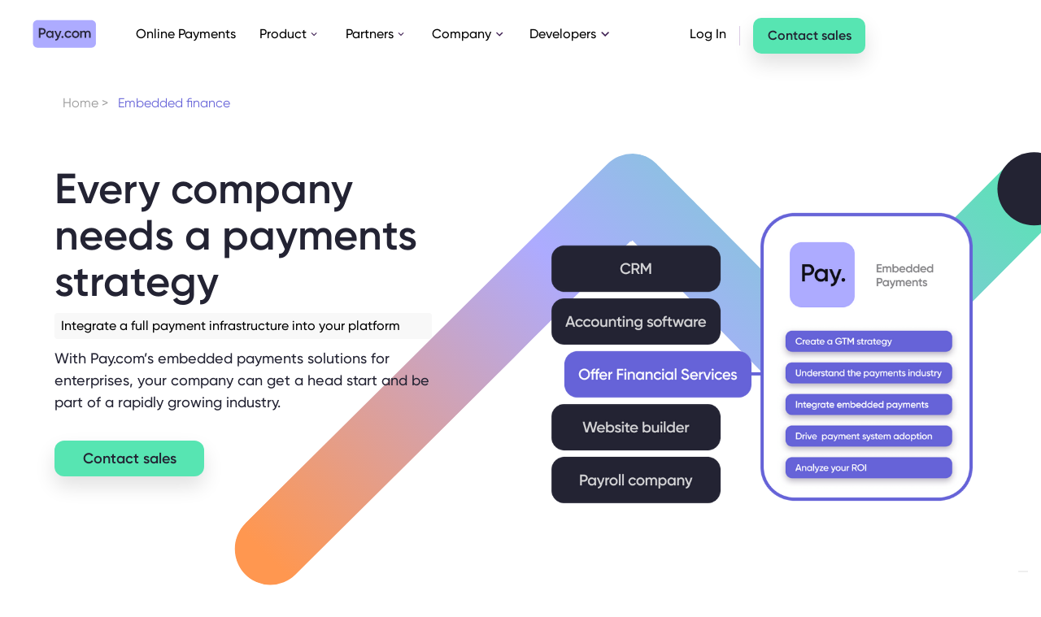

--- FILE ---
content_type: text/html
request_url: https://pay.com/embedded-payments
body_size: 13628
content:
<!DOCTYPE html><!-- Last Published: Wed Oct 01 2025 11:53:13 GMT+0000 (Coordinated Universal Time) --><html data-wf-domain="pay.com" data-wf-page="63f1e0698c2e21f9f61872cc" data-wf-site="60d1a7bfc316d6ff624f643c" lang="en"><head><meta charset="utf-8"/><title>Embedded Payments with Pay.com | Your Payments Strategy</title><meta content="With Pay.com’s enterprise solutions, you can monetize your user base and offer your users limitless possibilities. Don’t miss out on the future of payments." name="description"/><meta content="Embedded Payments with Pay.com | Your Payments Strategy" property="og:title"/><meta content="With Pay.com’s enterprise solutions, you can monetize your user base and offer your users limitless possibilities. Don’t miss out on the future of payments." property="og:description"/><meta content="https://cdn.prod.website-files.com/624955594cbfb61116c1d7ac/6257da7086d237c7bcdd8d81_Pay.com%20-%20OG%20-%20Image%20DARK%20(1).jpg" property="og:image"/><meta content="Embedded Payments with Pay.com | Your Payments Strategy" property="twitter:title"/><meta content="With Pay.com’s enterprise solutions, you can monetize your user base and offer your users limitless possibilities. Don’t miss out on the future of payments." property="twitter:description"/><meta content="https://cdn.prod.website-files.com/624955594cbfb61116c1d7ac/6257da7086d237c7bcdd8d81_Pay.com%20-%20OG%20-%20Image%20DARK%20(1).jpg" property="twitter:image"/><meta property="og:type" content="website"/><meta content="summary_large_image" name="twitter:card"/><meta content="width=device-width, initial-scale=1" name="viewport"/><meta content="DAPJKux-DrVmocKj0l4w208JoZSE9ZhenohJYh7Vmkw" name="google-site-verification"/><link href="https://cdn.prod.website-files.com/60d1a7bfc316d6ff624f643c/css/dev-pay.shared.969e5f386.min.css" rel="stylesheet" type="text/css"/><script type="text/javascript">!function(o,c){var n=c.documentElement,t=" w-mod-";n.className+=t+"js",("ontouchstart"in o||o.DocumentTouch&&c instanceof DocumentTouch)&&(n.className+=t+"touch")}(window,document);</script><link href="https://cdn.prod.website-files.com/60d1a7bfc316d6ff624f643c/62012adbfca732a21d1239f9_favicon%201.svg" rel="shortcut icon" type="image/x-icon"/><link href="https://cdn.prod.website-files.com/60d1a7bfc316d6ff624f643c/62012b58fce6cc2f4be3a4c0_Webclip.svg" rel="apple-touch-icon"/><script async="" src="https://www.googletagmanager.com/gtag/js?id=G-9N4CTFGWF6"></script><script type="text/javascript">window.dataLayer = window.dataLayer || [];function gtag(){dataLayer.push(arguments);}gtag('set', 'developer_id.dZGVlNj', true);gtag('js', new Date());gtag('config', 'G-9N4CTFGWF6');</script><script src="https://www.google.com/recaptcha/api.js" type="text/javascript"></script><!-- Google tag (gtag.js) old -->
<!--script async src="https://www.googletagmanager.com/gtag/js?id=G-9N4CTFGWF6"></script>
<script>
  window.dataLayer = window.dataLayer || [];
  function gtag(){dataLayer.push(arguments);}
  gtag('js', new Date());

  gtag('config', 'G-9N4CTFGWF6');
</script>
<!-- Google Tag Manager old -->
<!--script src="http://code.jquery.com/jquery-latest.min.js" type="text/javascript"></script>
<script>(function(w,d,s,l,i){w[l]=w[l]||[];w[l].push({'gtm.start':
new Date().getTime(),event:'gtm.js'});var f=d.getElementsByTagName(s)[0],
j=d.createElement(s),dl=l!='dataLayer'?'&l='+l:'';j.async=true;j.src=
'https://www.googletagmanager.com/gtm.js?id='+i+dl;f.parentNode.insertBefore(j,f);
})(window,document,'script','dataLayer','GTM-NTSMB4X');</script>
<!-- End Google Tag Manager old -->


<!-- Google Tag Manager new -->
<script>(function(w,d,s,l,i){w[l]=w[l]||[];w[l].push({'gtm.start':
new Date().getTime(),event:'gtm.js'});var f=d.getElementsByTagName(s)[0],
j=d.createElement(s),dl=l!='dataLayer'?'&l='+l:'';j.async=true;j.src=
'https://www.googletagmanager.com/gtm.js?id='+i+dl;f.parentNode.insertBefore(j,f);
})(window,document,'script','dataLayer','GTM-NTSMB4X');</script>
<!-- End Google Tag Manager new -->




 <!-- Facebook pixel -->   
<noscript>
 <img height="1" width="1" 
src="https://www.facebook.com/tr?id=1779375555584629&ev=PageView
&noscript=1"/>
</noscript>
<!-- End Facebook Pixel Code -->

<!-- Hide pricing based on geo ip -->
<script async src="https://get.geojs.io/v1/ip/geo.js"></script>

<script type="application/javascript">

function geoip(json) {
  var userip = json.ip
  var countrycode = json.country_code
  var timezone = json.timezone
  var country = json.country
  var city = json.city
  var latitude = json.latitude
  var longitude = json.longitude

  $(document).ready(function () {
    const nav = document.querySelector('.nav-link-us-pricing')
    if (json.country_code !== 'US') {
      nav?.parentNode?.removeChild?.(nav)
    } else {
      nav.style.opacity = '1';
    } 
  })
}
  
$(document).ready(function() {
  const clickSrcSearchParams = new URLSearchParams()
  clickSrcSearchParams.set('click_src', window.location.pathname.replace(/\//, ''))
  $('#start-now-header,#get-started-section,#hero-start-now').each(function () {
    const oldUrl = $(this).attr("href")
    $(this).attr("href", `${oldUrl}?${clickSrcSearchParams}`)
  })
})
</script>
 
<meta name="robots" content="noindex, nofollow">

<style>
/* removing scroll bar(vertical) */
::-webkit-scrollbar {
  display:none;
}
</style><script type="text/javascript">window.__WEBFLOW_CURRENCY_SETTINGS = {"currencyCode":"USD","symbol":"$","decimal":".","fractionDigits":2,"group":",","template":"{{wf {\"path\":\"symbol\",\"type\":\"PlainText\"} }} {{wf {\"path\":\"amount\",\"type\":\"CommercePrice\"} }} {{wf {\"path\":\"currencyCode\",\"type\":\"PlainText\"} }}","hideDecimalForWholeNumbers":false};</script></head><body><div data-animation="default" class="navbar lv2 w-nav" data-easing2="ease" data-easing="ease" data-collapse="medium" role="banner" data-no-scroll="1" data-duration="400" id="Navbar"><header class="container-navbar lv3"><div class="menu-button w-nav-button"><div class="w-icon-nav-menu"></div></div><div class="navigation-link-wrapper"><a href="/" class="brand w-nav-brand"><div class="w-embed"><svg width="79" height="35" viewBox="0 0 79 35" fill="none" xmlns="http://www.w3.org/2000/svg">
<path d="M0.556641 6.15547C0.556641 3.15932 3.07582 0.730469 6.18338 0.730469H72.2976C75.4051 0.730469 77.9243 3.15932 77.9243 6.15547V29.2117C77.9243 32.2079 75.4051 34.6367 72.2976 34.6367H6.18338C3.07582 34.6367 0.556641 32.2079 0.556641 29.2117V6.15547Z" fill="#ADABFF"/>
<g opacity="0.95">
<path d="M16.2159 14.508C16.2221 15.0237 16.1213 15.5354 15.9196 16.0126C15.7179 16.4898 15.4193 16.9227 15.0417 17.2856C14.664 17.6484 14.215 17.9338 13.7214 18.1248C13.2278 18.3157 12.6997 18.4083 12.1685 18.397H9.68534V22.4558H7.68115V10.6189H12.1685C12.7002 10.6059 13.229 10.6974 13.7234 10.8877C14.2178 11.0781 14.6675 11.3634 15.0455 11.7266C15.4235 12.0898 15.722 12.5234 15.9231 13.0013C16.1242 13.4793 16.2238 13.9917 16.2159 14.508ZM14.2138 14.508C14.2138 13.3107 13.3607 12.4447 12.1746 12.4447H9.68534V16.5712H12.1685C13.3607 16.5712 14.224 15.6913 14.224 14.508H14.2138Z" fill="#232333"/>
<path d="M25.8184 13.9803V22.4455H23.9545V21.2268C23.2992 22.1238 22.2818 22.6653 20.9367 22.6653C18.5926 22.6653 16.6431 20.7193 16.6431 18.2119C16.6431 15.7045 18.5926 13.7605 20.9367 13.7605C22.2818 13.7605 23.2992 14.302 23.9545 15.1811V13.9823L25.8184 13.9803ZM23.9545 18.2119C23.9545 17.5024 23.6674 16.8219 23.1564 16.3202C22.6454 15.8185 21.9524 15.5367 21.2298 15.5367C20.5072 15.5367 19.8141 15.8185 19.3031 16.3202C18.7921 16.8219 18.5051 17.5024 18.5051 18.2119C18.5051 19.7883 19.6792 20.9211 21.2298 20.9211C22.7804 20.9211 23.9545 19.7883 23.9545 18.2119Z" fill="#232333"/>
<path d="M35.6339 13.9701L32.3001 22.7677C31.4815 24.9325 30.0633 26.0228 28.0679 25.9042V24.182C29.2815 24.2505 29.9405 23.6368 30.3744 22.5122L30.4624 22.3413L26.7786 13.9701H28.8252L31.4099 20.1584L33.6304 13.9701H35.6339Z" fill="#232333"/>
<path d="M35.5282 21.4631C35.5413 21.1386 35.6818 20.8316 35.9203 20.6065C36.1587 20.3815 36.4767 20.2558 36.8074 20.2558C37.1382 20.2558 37.4561 20.3815 37.6946 20.6065C37.9331 20.8316 38.0736 21.1386 38.0867 21.4631C38.0936 21.6322 38.0654 21.801 38.0043 21.9592C37.943 22.1175 37.85 22.2621 37.7305 22.3841C37.611 22.5062 37.4676 22.6032 37.309 22.6695C37.1504 22.7359 36.9799 22.7701 36.8074 22.7701C36.635 22.7701 36.4644 22.7359 36.3058 22.6695C36.1472 22.6032 36.0038 22.5062 35.8843 22.3841C35.7649 22.2621 35.6718 22.1175 35.6106 21.9592C35.5494 21.801 35.5213 21.6322 35.5282 21.4631Z" fill="#232333"/>
<path d="M39.3687 18.2144C39.3687 15.6907 41.3149 13.7605 43.9182 13.7605C45.6062 13.7605 47.0725 14.6237 47.762 15.9445L46.1594 16.8596C45.779 16.0604 44.9391 15.5549 43.8998 15.5549C43.1951 15.5738 42.5256 15.8623 42.0339 16.3588C41.5423 16.8553 41.2671 17.5206 41.2671 18.2134C41.2671 18.9061 41.5423 19.5715 42.0339 20.068C42.5256 20.5645 43.1951 20.8529 43.8998 20.8719C44.3674 20.8839 44.8291 20.7685 45.234 20.5386C45.6389 20.3086 45.9712 19.9731 46.1939 19.5691L47.7965 20.4663C47.4148 21.1446 46.8518 21.7078 46.1685 22.0951C45.485 22.4825 44.707 22.6792 43.9182 22.6643C43.3189 22.677 42.7232 22.5707 42.1667 22.3518C41.6102 22.1329 41.1045 21.806 40.6796 21.3905C40.2549 20.975 39.9198 20.4795 39.6946 19.9338C39.4692 19.388 39.3584 18.8032 39.3687 18.2144Z" fill="#232333"/>
<path d="M48.33 18.2853C48.326 17.3935 48.5916 16.5206 49.0932 15.7772C49.5949 15.0338 50.3099 14.4533 51.1478 14.1092C51.9858 13.7652 52.9088 13.6731 53.8001 13.8446C54.6912 14.0162 55.5106 14.4436 56.1543 15.0728C56.7979 15.702 57.2369 16.5046 57.4156 17.3789C57.5942 18.2533 57.5046 19.16 57.158 19.9843C56.8114 20.8086 56.2234 21.5133 55.4686 22.0091C54.7137 22.505 53.8259 22.7698 52.9176 22.7698C52.3151 22.7765 51.7171 22.6652 51.1588 22.4424C50.6004 22.2197 50.093 21.89 49.6658 21.4724C49.2387 21.055 48.9007 20.5581 48.6713 20.0109C48.442 19.4636 48.326 18.877 48.33 18.2853ZM55.6276 18.2853C55.6208 17.7605 55.456 17.2494 55.1541 16.8164C54.8521 16.3833 54.4266 16.0476 53.9308 15.8514C53.4351 15.6553 52.8914 15.6075 52.368 15.714C51.8446 15.8205 51.365 16.0766 50.9895 16.45C50.614 16.8235 50.3594 17.2976 50.2576 17.8128C50.1558 18.328 50.2114 18.8613 50.4176 19.3455C50.6236 19.8298 50.9709 20.2433 51.4158 20.5342C51.8607 20.8251 52.3832 20.9804 52.9176 20.9804C53.2777 20.9857 53.6351 20.9194 53.9683 20.7853C54.3015 20.6512 54.6036 20.4522 54.8563 20.2003C55.109 19.9484 55.3071 19.6489 55.4385 19.3197C55.5701 18.9906 55.6323 18.6387 55.6214 18.2853H55.6276Z" fill="#232333"/>
<path d="M71.4241 17.2095V22.4629H69.5426V17.3295C69.5426 16.1417 68.8812 15.4817 67.8542 15.4817C66.7408 15.4817 65.9583 16.1757 65.9583 17.7175V22.4629H64.0768V17.3295C64.0768 16.1417 63.4606 15.4817 62.4336 15.4817C61.3717 15.4817 60.5008 16.1757 60.5008 17.7175V22.4629H58.6214V13.9899H60.5008V15.0058C61.0575 14.1759 61.9119 13.7699 62.9903 13.7699C63.4879 13.7498 63.9815 13.8641 64.4166 14.1002C64.8516 14.3364 65.211 14.6851 65.4551 15.1078C66.0303 14.2279 66.9525 13.7699 68.1253 13.7699C70.1095 13.7699 71.4241 15.0918 71.4241 17.2095Z" fill="#232333"/>
</g>
</svg></div></a><nav role="navigation" class="menu-wrap w-nav-menu"><a href="/online-payments" class="nav-link-single w-inline-block"><div class="text-block-inside-na">Online Payments</div></a><div data-hover="true" data-delay="0" data-w-id="7f713933-a05f-f974-b8e9-745d6fb3c145" class="dropdown-2 w-dropdown"><div class="toggle w-dropdown-toggle"><div>Product</div><img src="https://cdn.prod.website-files.com/60d1a7bfc316d6ff624f643c/6134d40bfb865fd9c97b6115_dashicons_arrow-up-alt2.svg" loading="eager" alt="" class="icon-dropdown"/></div><nav class="dropdown-list-3 w-dropdown-list"><div class="dropdown-wrapper-3"><div class="dropdown-container-2"><div class="w-layout-grid navigation-grid-3c"><div id="w-node-_5e3ac13c-5e8e-07ef-9568-d9fd1f577d9e-6fb3c13c" class="flex-vertical _12px-gap"><div class="nav-column-label"><div class="text-block-body-paragraph-0-75 span-text-dark-gray"><strong>PAYMENTS</strong></div><div class="line-horizontal is-dark-gray"></div></div><a href="/payment-methods" class="dropdown-link-features w-inline-block"><div class="dropdown-link-wrapper"><div class="flex-horizontal no-bt-marg flex-align-center"><img src="https://cdn.prod.website-files.com/60d1a7bfc316d6ff624f643c/6267f1d6e780440a57d515a7_nav-Icons-Feature-Pay.svg" loading="lazy" alt="" class="svg-nav-icon"/><div class="nav-link-card-title"><strong>Payment Methods</strong></div></div><div class="nav-link-card-sub-title no-max-width">Effortlessly integrate multiple payment options.<br/></div></div></a><a href="/features/checkout" class="dropdown-link-features w-inline-block"><div class="dropdown-link-wrapper"><div class="flex-horizontal no-bt-marg flex-align-center"><img src="https://cdn.prod.website-files.com/60d1a7bfc316d6ff624f643c/6267f1d669d7b42845293509_nav-Icons-Feature-Pay-2.svg" loading="lazy" alt="" class="svg-nav-icon"/><div class="nav-link-card-title"><strong>Checkout Page</strong></div></div><div class="nav-link-card-sub-title no-max-width">Customize your checkout to match your brand.<br/></div></div></a><a href="/features/3d-secure-2-0" class="dropdown-link-features w-inline-block"><div class="dropdown-link-wrapper"><div class="flex-horizontal no-bt-marg flex-align-center"><img src="https://cdn.prod.website-files.com/60d1a7bfc316d6ff624f643c/6267f1d65b72b547b016b5dc_nav-Icons-Feature-Pay-4.svg" loading="lazy" alt="" class="svg-nav-icon"/><div class="nav-link-card-title"><strong>Card Authentication</strong></div></div><div class="nav-link-card-sub-title no-max-width">Avoid payment fraud with 3D Secure 2.0.<br/></div></div></a><a href="/features/payment-requests" class="dropdown-link-features w-inline-block"><div class="dropdown-link-wrapper"><div class="flex-horizontal no-bt-marg flex-align-center"><img src="https://cdn.prod.website-files.com/60d1a7bfc316d6ff624f643c/6267f1d643ad6de205dbcc05_nav-Icons-Feature-Pay-5.svg" loading="lazy" alt="" class="svg-nav-icon"/><div class="nav-link-card-title"><strong>Payment Requests</strong></div></div><div class="nav-link-card-sub-title no-max-width">Get paid quickly via direct payment links.<br/></div></div></a><a href="/features/customer-insights" class="dropdown-link-features w-inline-block"><div class="dropdown-link-wrapper"><div class="flex-horizontal no-bt-marg flex-align-center"><img src="https://cdn.prod.website-files.com/60d1a7bfc316d6ff624f643c/6267f1d697613c0de81d8eb4_nav-Icons-Feature-Pay-3.svg" loading="lazy" alt="" class="svg-nav-icon"/><div class="nav-link-card-title"><strong>Customer Insights</strong></div></div><div class="nav-link-card-sub-title no-max-width">Make informed decisions with detailed reports.<br/></div></div></a><a href="/features/global-payment-processing" class="dropdown-link-features w-inline-block"><div class="dropdown-link-wrapper"><div class="flex-horizontal no-bt-marg flex-align-center"><img src="https://cdn.prod.website-files.com/60d1a7bfc316d6ff624f643c/6267f1d6ed07cf7d7e9544f7_nav-Icons-Feature-Pay-1.svg" loading="lazy" alt="" class="svg-nav-icon"/><div class="nav-link-card-title"><strong>Global Payment Processing</strong></div></div><div class="nav-link-card-sub-title no-max-width">Receive payments from all over the world.<br/></div></div></a></div><div id="w-node-a7653fbc-fe0f-a3db-1e2c-bf939f290071-6fb3c13c" class="flex-vertical _12px-gap"><div class="nav-column-label"><div class="text-block-body-paragraph-0-75 span-text-dark-gray"><strong>WHY PAY?</strong></div><div class="line-horizontal is-dark-gray"></div></div><a href="/use-cases/revenue-optimization" class="dropdown-link-features w-inline-block"><div class="dropdown-link-wrapper"><div class="flex-horizontal no-bt-marg flex-align-center"><img src="https://cdn.prod.website-files.com/60d1a7bfc316d6ff624f643c/6267f1d669d7b42845293509_nav-Icons-Feature-Pay-2.svg" loading="lazy" alt="" class="svg-nav-icon"/><div class="nav-link-card-title"><strong>Revenue Optimization</strong></div></div><div class="nav-link-card-sub-title no-max-width">Maximize your profits and grow your business.</div></div></a><a href="/use-cases/start-collecting-payments" class="dropdown-link-features w-inline-block"><div class="dropdown-link-wrapper"><div class="flex-horizontal no-bt-marg flex-align-center"><img src="https://cdn.prod.website-files.com/60d1a7bfc316d6ff624f643c/6267f1d7b9ca4462c9313a5f_Nav-Icon-Why-Pay.svg" loading="lazy" alt="" class="svg-nav-icon"/><div class="nav-link-card-title"><strong>Accept Payments Now</strong></div></div><div class="nav-link-card-sub-title no-max-width">Easily accept payments on your website.</div></div></a></div><div id="w-node-_3385901c-1cf4-df19-74a2-91c39d300a32-6fb3c13c" class="flex-vertical _12px-gap"><div class="nav-column-label hide-on-mobile"><div class="text-block-body-paragraph-0-75 span-text-dark-gray"><strong>LATEST POST</strong></div><div class="line-horizontal is-dark-gray"></div></div><div class="navigation-base no-max-height hide-on-mobile"><div class="w-dyn-list"><div role="list" class="w-dyn-items"><div role="listitem" class="w-dyn-item"><a id="w-node-e17bab7b-d885-a9df-1b7f-d495fb199e37-6fb3c13c" href="/blog/pci-dss-v4-0-is-coming-heres-what-you-need-to-know-now" class="dropdown-link blog-container w-inline-block"><div class="dropdown-link-wrapper-cms-item-container"><div class="flex-horizontal no-bt-marg flex-align-center"><img src="https://cdn.prod.website-files.com/60d1a7bfc316d6ff624f643c/6267f08fdc146daff2eefc82_Nav-Icon-Why-Pay-2.svg" loading="lazy" alt="" class="svg-nav-icon"/><div class="nav-link-card-title">Latest Blog Post</div></div><div class="nav-link-card-sub-title no-max-width">PCI DSS v4.0 Is Coming: Here’s What You Need to Know Now</div><div class="dropdown-link-wrapper-inside-cms"><div class="nav-link-blogp-image-wrapper"><img src="https://cdn.prod.website-files.com/610922bf9b095f4969ed70fb/64998b6fe66d902756546acf_Security.jpg" loading="lazy" alt="" sizes="100vw" srcset="https://cdn.prod.website-files.com/610922bf9b095f4969ed70fb/64998b6fe66d902756546acf_Security-p-500.jpg 500w, https://cdn.prod.website-files.com/610922bf9b095f4969ed70fb/64998b6fe66d902756546acf_Security-p-800.jpg 800w, https://cdn.prod.website-files.com/610922bf9b095f4969ed70fb/64998b6fe66d902756546acf_Security-p-1080.jpg 1080w, https://cdn.prod.website-files.com/610922bf9b095f4969ed70fb/64998b6fe66d902756546acf_Security.jpg 1112w"/></div><div class="vertical-spacer-24-px"></div><div class="flex-vertical"><div class="flex-horizontal no-bt-marg"><div class="nav-link-card-text-link">LEARN MORE</div><div class="w-embed"><svg width="14" height="16" viewBox="0 0 12 13" fill="none" xmlns="http://www.w3.org/2000/svg">
<g clip-path="url(#clip0_1470_41241)">
<path d="M5.746 1.89453H3.8765C2.339 1.89453 1.375 2.98303 1.375 4.52403V8.68103C1.375 10.222 2.3345 11.3105 3.8765 11.3105H8.2885C9.831 11.3105 10.7905 10.222 10.7905 8.68103V6.66703" stroke="#6663D8" stroke-width="1.5" stroke-linecap="round" stroke-linejoin="round"/>
<path d="M10.9339 1.53097L6.67679 5.7881" stroke="#6663D8" stroke-width="1.5" stroke-linecap="round" stroke-linejoin="round"/>
<path d="M8.86719 1.53516L10.9334 1.53091L10.9291 3.59708" stroke="#6663D8" stroke-width="1.5" stroke-linecap="round" stroke-linejoin="round"/>
</g>
<defs>
<clipPath id="clip0_1470_41241">
<rect width="12" height="12" fill="white" transform="translate(0 0.5)"/>
</clipPath>
</defs>
</svg></div></div></div></div></div></a></div></div></div></div></div></div></div></div></nav></div><div data-hover="true" data-delay="0" data-w-id="7f713933-a05f-f974-b8e9-745d6fb3c1a1" class="dropdown-2 w-dropdown"><div class="toggle w-dropdown-toggle"><div>Partners</div><img src="https://cdn.prod.website-files.com/60d1a7bfc316d6ff624f643c/6134d40bfb865fd9c97b6115_dashicons_arrow-up-alt2.svg" loading="eager" alt="" class="icon-dropdown"/></div><nav class="dropdown-list-3 w-dropdown-list"><div class="dropdown-wrapper-3"><div class="w-layout-grid navigation-grid-2c"><div id="w-node-_7f713933-a05f-f974-b8e9-745d6fb3c1aa-6fb3c13c" class="navigation-base"><div class="w-layout-grid product-link-grid-large"><a id="w-node-_7f713933-a05f-f974-b8e9-745d6fb3c1ac-6fb3c13c" href="/integrations" class="dropdown-link-features w-inline-block"><div class="dropdown-link-wrapper"><div class="flex-horizontal no-bt-marg flex-align-center"><img src="https://cdn.prod.website-files.com/60d1a7bfc316d6ff624f643c/6267f1d7b9ca4462c9313a5f_Nav-Icon-Why-Pay.svg" loading="lazy" alt="" class="svg-nav-icon"/><div class="nav-link-card-title"><strong>Integrations</strong></div></div><div class="nav-link-card-sub-title no-max-width">Your one-stop shop for all your integration needs.</div><div class="flex-horizontal no-marg inside-nav-link"><div class="nav-link-card-text-link">LEARN MORE</div><div class="w-embed"><svg width="14" height="16" viewBox="0 0 12 13" fill="none" xmlns="http://www.w3.org/2000/svg">
<g clip-path="url(#clip0_1470_41241)">
<path d="M5.746 1.89453H3.8765C2.339 1.89453 1.375 2.98303 1.375 4.52403V8.68103C1.375 10.222 2.3345 11.3105 3.8765 11.3105H8.2885C9.831 11.3105 10.7905 10.222 10.7905 8.68103V6.66703" stroke="#6663D8" stroke-width="1.5" stroke-linecap="round" stroke-linejoin="round"/>
<path d="M10.9339 1.53097L6.67679 5.7881" stroke="#6663D8" stroke-width="1.5" stroke-linecap="round" stroke-linejoin="round"/>
<path d="M8.86719 1.53516L10.9334 1.53091L10.9291 3.59708" stroke="#6663D8" stroke-width="1.5" stroke-linecap="round" stroke-linejoin="round"/>
</g>
<defs>
<clipPath id="clip0_1470_41241">
<rect width="12" height="12" fill="white" transform="translate(0 0.5)"/>
</clipPath>
</defs>
</svg></div></div></div></a></div></div><div id="w-node-_7f713933-a05f-f974-b8e9-745d6fb3c1b7-6fb3c13c" class="navigation-base"><div class="w-layout-grid product-link-grid-large"><a id="w-node-_7f713933-a05f-f974-b8e9-745d6fb3c1b9-6fb3c13c" href="/pay-for-agencies" class="dropdown-link-features w-inline-block"><div class="dropdown-link-wrapper"><div class="flex-horizontal no-bt-marg flex-align-center"><img src="https://cdn.prod.website-files.com/60d1a7bfc316d6ff624f643c/6267f1d52989e095216978ee_Nav-Icon-Why-Pay-1.svg" loading="lazy" alt="" class="svg-nav-icon"/><div class="nav-link-card-title"><strong>Pay for agencies</strong></div></div><div class="nav-link-card-sub-title no-max-width">Share profits from processing fees and earn money while providing top-notch payment services to your customers.</div><div class="flex-horizontal no-marg inside-nav-link"><div class="nav-link-card-text-link">LEARN MORE</div><div class="w-embed"><svg width="14" height="16" viewBox="0 0 12 13" fill="none" xmlns="http://www.w3.org/2000/svg">
<g clip-path="url(#clip0_1470_41241)">
<path d="M5.746 1.89453H3.8765C2.339 1.89453 1.375 2.98303 1.375 4.52403V8.68103C1.375 10.222 2.3345 11.3105 3.8765 11.3105H8.2885C9.831 11.3105 10.7905 10.222 10.7905 8.68103V6.66703" stroke="#6663D8" stroke-width="1.5" stroke-linecap="round" stroke-linejoin="round"/>
<path d="M10.9339 1.53097L6.67679 5.7881" stroke="#6663D8" stroke-width="1.5" stroke-linecap="round" stroke-linejoin="round"/>
<path d="M8.86719 1.53516L10.9334 1.53091L10.9291 3.59708" stroke="#6663D8" stroke-width="1.5" stroke-linecap="round" stroke-linejoin="round"/>
</g>
<defs>
<clipPath id="clip0_1470_41241">
<rect width="12" height="12" fill="white" transform="translate(0 0.5)"/>
</clipPath>
</defs>
</svg></div></div></div></a></div></div></div></div></nav></div><div data-hover="true" data-delay="0" data-w-id="7f713933-a05f-f974-b8e9-745d6fb3c1da" class="dropdown-2 w-dropdown"><div class="toggle w-dropdown-toggle"><div>Company</div><img src="https://cdn.prod.website-files.com/60d1a7bfc316d6ff624f643c/6134d40bfb865fd9c97b6115_dashicons_arrow-up-alt2.svg" loading="eager" alt="" class="icon-dropdown"/></div><nav class="dropdown-list-3 w-dropdown-list"><div class="dropdown-wrapper-3"><div class="dropdown-container-2"><div class="w-layout-grid navigation-grid-2-3 smaller-right-column-nav"><div id="w-node-_43b3faea-cd24-a94f-797e-498676147f24-6fb3c13c" class="nav-column-label"><div class="text-block-body-paragraph-0-75 span-text-dark-gray"><strong>PAY.COM</strong></div><div class="line-horizontal is-dark-gray"></div></div><div class="nav-column-label hide-on-mobile"><div class="text-block-body-paragraph-0-75 span-text-dark-gray"><strong>LATEST NEWS UPDATE</strong></div><div class="line-horizontal is-dark-gray"></div></div><div id="w-node-_214f819e-6a28-fb89-ee63-1f97582bffec-6fb3c13c" class="flex-vertical _12px-gap"><a id="w-node-_7f713933-a05f-f974-b8e9-745d6fb3c1f1-6fb3c13c" href="/about" class="dropdown-link-features w-inline-block"><div class="dropdown-link-wrapper"><div class="flex-horizontal no-bt-marg flex-align-center"><img src="https://cdn.prod.website-files.com/60d1a7bfc316d6ff624f643c/6267f1d60fe4955ef9ab62e6_Nav-Icon-Company.svg" loading="lazy" alt="" class="svg-nav-icon"/><div class="nav-link-card-title"><strong>About Us</strong></div></div><div class="nav-link-card-sub-title no-max-width">We’re on a mission to create an all-inclusive economy with an emphasis on simplicity.</div><div class="flex-horizontal no-marg inside-nav-link"><div class="nav-link-card-text-link">LEARN MORE</div><div class="w-embed"><svg width="14" height="16" viewBox="0 0 12 13" fill="none" xmlns="http://www.w3.org/2000/svg">
<g clip-path="url(#clip0_1470_41241)">
<path d="M5.746 1.89453H3.8765C2.339 1.89453 1.375 2.98303 1.375 4.52403V8.68103C1.375 10.222 2.3345 11.3105 3.8765 11.3105H8.2885C9.831 11.3105 10.7905 10.222 10.7905 8.68103V6.66703" stroke="#6663D8" stroke-width="1.5" stroke-linecap="round" stroke-linejoin="round"/>
<path d="M10.9339 1.53097L6.67679 5.7881" stroke="#6663D8" stroke-width="1.5" stroke-linecap="round" stroke-linejoin="round"/>
<path d="M8.86719 1.53516L10.9334 1.53091L10.9291 3.59708" stroke="#6663D8" stroke-width="1.5" stroke-linecap="round" stroke-linejoin="round"/>
</g>
<defs>
<clipPath id="clip0_1470_41241">
<rect width="12" height="12" fill="white" transform="translate(0 0.5)"/>
</clipPath>
</defs>
</svg></div></div></div></a><a href="/careers" class="dropdown-link-features w-inline-block"><div class="dropdown-link-wrapper"><div class="flex-horizontal no-bt-marg flex-align-center"><img src="https://cdn.prod.website-files.com/60d1a7bfc316d6ff624f643c/6267f1d62989e02aa86978ef_Nav-Icon-Company-1.svg" loading="lazy" alt="" class="svg-nav-icon"/><div class="nav-link-card-title">Careers</div></div><div class="nav-link-card-sub-title no-max-width">Let’s reinvent financial technology together! View our open positions and apply today.</div><div class="flex-horizontal no-marg inside-nav-link"><div class="nav-link-card-text-link">LEARN MORE</div><div class="w-embed"><svg width="14" height="16" viewBox="0 0 12 13" fill="none" xmlns="http://www.w3.org/2000/svg">
<g clip-path="url(#clip0_1470_41241)">
<path d="M5.746 1.89453H3.8765C2.339 1.89453 1.375 2.98303 1.375 4.52403V8.68103C1.375 10.222 2.3345 11.3105 3.8765 11.3105H8.2885C9.831 11.3105 10.7905 10.222 10.7905 8.68103V6.66703" stroke="#6663D8" stroke-width="1.5" stroke-linecap="round" stroke-linejoin="round"/>
<path d="M10.9339 1.53097L6.67679 5.7881" stroke="#6663D8" stroke-width="1.5" stroke-linecap="round" stroke-linejoin="round"/>
<path d="M8.86719 1.53516L10.9334 1.53091L10.9291 3.59708" stroke="#6663D8" stroke-width="1.5" stroke-linecap="round" stroke-linejoin="round"/>
</g>
<defs>
<clipPath id="clip0_1470_41241">
<rect width="12" height="12" fill="white" transform="translate(0 0.5)"/>
</clipPath>
</defs>
</svg></div></div></div></a><a href="https://pay.com/case-study/everything5pounds-com" class="dropdown-link-features w-inline-block"><div class="dropdown-link-wrapper"><div class="flex-horizontal no-bt-marg flex-align-center"><img src="https://cdn.prod.website-files.com/60d1a7bfc316d6ff624f643c/6433c93e2bb6b42091ae3bac_online%20learning.svg" loading="lazy" alt="" class="svg-nav-icon"/><div class="nav-link-card-title">Case study</div></div><div class="nav-link-card-sub-title no-max-width">Everything5pounds.com partners with Pay.com and sees a 10% boost in authorization rates<br/></div><div class="flex-horizontal no-marg inside-nav-link"><div class="nav-link-card-text-link">LEARN MORE</div><div class="w-embed"><svg width="14" height="16" viewBox="0 0 12 13" fill="none" xmlns="http://www.w3.org/2000/svg">
<g clip-path="url(#clip0_1470_41241)">
<path d="M5.746 1.89453H3.8765C2.339 1.89453 1.375 2.98303 1.375 4.52403V8.68103C1.375 10.222 2.3345 11.3105 3.8765 11.3105H8.2885C9.831 11.3105 10.7905 10.222 10.7905 8.68103V6.66703" stroke="#6663D8" stroke-width="1.5" stroke-linecap="round" stroke-linejoin="round"/>
<path d="M10.9339 1.53097L6.67679 5.7881" stroke="#6663D8" stroke-width="1.5" stroke-linecap="round" stroke-linejoin="round"/>
<path d="M8.86719 1.53516L10.9334 1.53091L10.9291 3.59708" stroke="#6663D8" stroke-width="1.5" stroke-linecap="round" stroke-linejoin="round"/>
</g>
<defs>
<clipPath id="clip0_1470_41241">
<rect width="12" height="12" fill="white" transform="translate(0 0.5)"/>
</clipPath>
</defs>
</svg></div></div></div></a></div><div id="w-node-fd91c98c-6916-9c03-8fc6-848d4003ea95-6fb3c13c" class="flex-vertical _12px-gap"><a id="w-node-c41a8acd-166c-278c-eef9-a1f06c4b30c1-6fb3c13c" href="/newsroom" class="dropdown-link-features w-inline-block"><div class="dropdown-link-wrapper"><div class="flex-horizontal no-bt-marg flex-align-center"><img src="https://cdn.prod.website-files.com/60d1a7bfc316d6ff624f643c/6267f1d5d632dc7cb7eb6cee_nav-Icons-Feature-Pay-6.svg" loading="lazy" alt="" class="svg-nav-icon"/><div class="nav-link-card-title">Newsroom</div></div><div class="nav-link-card-sub-title no-max-width">Find out what we’ve been up to. Get the latest news and press releases from Pay.com.</div><div class="flex-horizontal no-marg inside-nav-link"><div class="nav-link-card-text-link">LEARN MORE</div><div class="w-embed"><svg width="14" height="16" viewBox="0 0 12 13" fill="none" xmlns="http://www.w3.org/2000/svg">
<g clip-path="url(#clip0_1470_41241)">
<path d="M5.746 1.89453H3.8765C2.339 1.89453 1.375 2.98303 1.375 4.52403V8.68103C1.375 10.222 2.3345 11.3105 3.8765 11.3105H8.2885C9.831 11.3105 10.7905 10.222 10.7905 8.68103V6.66703" stroke="#6663D8" stroke-width="1.5" stroke-linecap="round" stroke-linejoin="round"/>
<path d="M10.9339 1.53097L6.67679 5.7881" stroke="#6663D8" stroke-width="1.5" stroke-linecap="round" stroke-linejoin="round"/>
<path d="M8.86719 1.53516L10.9334 1.53091L10.9291 3.59708" stroke="#6663D8" stroke-width="1.5" stroke-linecap="round" stroke-linejoin="round"/>
</g>
<defs>
<clipPath id="clip0_1470_41241">
<rect width="12" height="12" fill="white" transform="translate(0 0.5)"/>
</clipPath>
</defs>
</svg></div></div></div></a><a id="w-node-b18d149c-7a97-fdb9-adf8-49fd64e5abd9-6fb3c13c" href="/brand-assets" class="dropdown-link-features w-inline-block"><div class="dropdown-link-wrapper"><div class="flex-horizontal no-bt-marg flex-align-center"><img src="https://cdn.prod.website-files.com/60d1a7bfc316d6ff624f643c/6267f1d5f9f436e690278bb2_Nav-Icon-Company-2.svg" loading="lazy" alt="" class="svg-nav-icon"/><div class="nav-link-card-title"><strong>Brand Assets</strong></div></div><div class="nav-link-card-sub-title no-max-width">The only official source for Pay.com logos, branding materials, and more.</div><div class="flex-horizontal no-marg inside-nav-link"><div class="nav-link-card-text-link">LEARN MORE</div><div class="w-embed"><svg width="14" height="16" viewBox="0 0 12 13" fill="none" xmlns="http://www.w3.org/2000/svg">
<g clip-path="url(#clip0_1470_41241)">
<path d="M5.746 1.89453H3.8765C2.339 1.89453 1.375 2.98303 1.375 4.52403V8.68103C1.375 10.222 2.3345 11.3105 3.8765 11.3105H8.2885C9.831 11.3105 10.7905 10.222 10.7905 8.68103V6.66703" stroke="#6663D8" stroke-width="1.5" stroke-linecap="round" stroke-linejoin="round"/>
<path d="M10.9339 1.53097L6.67679 5.7881" stroke="#6663D8" stroke-width="1.5" stroke-linecap="round" stroke-linejoin="round"/>
<path d="M8.86719 1.53516L10.9334 1.53091L10.9291 3.59708" stroke="#6663D8" stroke-width="1.5" stroke-linecap="round" stroke-linejoin="round"/>
</g>
<defs>
<clipPath id="clip0_1470_41241">
<rect width="12" height="12" fill="white" transform="translate(0 0.5)"/>
</clipPath>
</defs>
</svg></div></div></div></a><a href="/blog" class="dropdown-link-features w-inline-block"><div class="dropdown-link-wrapper"><div class="flex-horizontal no-bt-marg flex-align-center"><img src="https://cdn.prod.website-files.com/60d1a7bfc316d6ff624f643c/62fa61a07661e7504f7945af_Nav-Icon-Blog.svg" loading="lazy" alt="" class="svg-nav-icon"/><div class="nav-link-card-title"><strong>Blog</strong></div></div><div class="nav-link-card-sub-title no-max-width">Everything you need to know about payments and business, written by fintech professionals.</div><div class="flex-horizontal no-marg inside-nav-link"><div class="nav-link-card-text-link">LEARN MORE</div><div class="w-embed"><svg width="14" height="16" viewBox="0 0 12 13" fill="none" xmlns="http://www.w3.org/2000/svg">
<g clip-path="url(#clip0_1470_41241)">
<path d="M5.746 1.89453H3.8765C2.339 1.89453 1.375 2.98303 1.375 4.52403V8.68103C1.375 10.222 2.3345 11.3105 3.8765 11.3105H8.2885C9.831 11.3105 10.7905 10.222 10.7905 8.68103V6.66703" stroke="#6663D8" stroke-width="1.5" stroke-linecap="round" stroke-linejoin="round"/>
<path d="M10.9339 1.53097L6.67679 5.7881" stroke="#6663D8" stroke-width="1.5" stroke-linecap="round" stroke-linejoin="round"/>
<path d="M8.86719 1.53516L10.9334 1.53091L10.9291 3.59708" stroke="#6663D8" stroke-width="1.5" stroke-linecap="round" stroke-linejoin="round"/>
</g>
<defs>
<clipPath id="clip0_1470_41241">
<rect width="12" height="12" fill="white" transform="translate(0 0.5)"/>
</clipPath>
</defs>
</svg></div></div></div></a></div><div id="w-node-_556c5b8d-fdee-1ab8-3b0b-d3b42ae02c9c-6fb3c13c" class="flex-vertical _12px-gap"><div id="w-node-_44716234-9568-358b-489b-6a1f2044014f-6fb3c13c" class="dropdown-link-features hide-on-mobile"><div class="w-dyn-list"><div role="list" class="w-dyn-items"><div role="listitem" class="w-dyn-item"><a rel="nofollow noopener noreferrer" href="https://www.pymnts.com/news/payment-methods/2023/cross-river-helps-pay-com-expand-into-us/" target="_blank" class="dropdown-link-wrapper-cms-item-container w-inline-block"><div class="flex-horizontal no-tom-marg flex-align-center"><img src="https://cdn.prod.website-files.com/60d1a7bfc316d6ff624f643c/6267f1d5d632dc7cb7eb6cee_nav-Icons-Feature-Pay-6.svg" loading="lazy" alt="" class="svg-nav-icon"/><div class="nav-link-card-title">News</div></div><div class="nav-link-card-sub-title no-max-width">Cross River Helps UK Payments Provider Pay.com Expand Into US</div><img src="https://cdn.prod.website-files.com/610922bf9b095f4969ed70fb/641b006e14555245dd33ba76_image%202532.jpg" loading="lazy" alt="" sizes="100vw" srcset="https://cdn.prod.website-files.com/610922bf9b095f4969ed70fb/641b006e14555245dd33ba76_image%202532-p-500.jpg 500w, https://cdn.prod.website-files.com/610922bf9b095f4969ed70fb/641b006e14555245dd33ba76_image%202532-p-800.jpg 800w, https://cdn.prod.website-files.com/610922bf9b095f4969ed70fb/641b006e14555245dd33ba76_image%202532-p-1080.jpg 1080w, https://cdn.prod.website-files.com/610922bf9b095f4969ed70fb/641b006e14555245dd33ba76_image%202532.jpg 1372w" class="nav-image-cms-wrapper inside-nav-link"/><div class="flex-horizontal no-marg inside-nav-link"><div class="nav-link-card-text-link">LEARN MORE</div><div class="w-embed"><svg width="14" height="16" viewBox="0 0 12 13" fill="none" xmlns="http://www.w3.org/2000/svg">
<g clip-path="url(#clip0_1470_41241)">
<path d="M5.746 1.89453H3.8765C2.339 1.89453 1.375 2.98303 1.375 4.52403V8.68103C1.375 10.222 2.3345 11.3105 3.8765 11.3105H8.2885C9.831 11.3105 10.7905 10.222 10.7905 8.68103V6.66703" stroke="#6663D8" stroke-width="1.5" stroke-linecap="round" stroke-linejoin="round"/>
<path d="M10.9339 1.53097L6.67679 5.7881" stroke="#6663D8" stroke-width="1.5" stroke-linecap="round" stroke-linejoin="round"/>
<path d="M8.86719 1.53516L10.9334 1.53091L10.9291 3.59708" stroke="#6663D8" stroke-width="1.5" stroke-linecap="round" stroke-linejoin="round"/>
</g>
<defs>
<clipPath id="clip0_1470_41241">
<rect width="12" height="12" fill="white" transform="translate(0 0.5)"/>
</clipPath>
</defs>
</svg></div></div></a></div></div></div></div></div></div></div></div></nav></div><div data-hover="true" data-delay="0" data-w-id="fcbe848f-aa3c-5482-ef33-5fa33b9fe214" class="dropdown-2 w-dropdown"><div class="toggle w-dropdown-toggle"><div>Developers</div><img src="https://cdn.prod.website-files.com/60d1a7bfc316d6ff624f643c/6134d40bfb865fd9c97b6115_dashicons_arrow-up-alt2.svg" loading="eager" alt="" class="icon-dropdown"/></div><nav class="dropdown-list-3 w-dropdown-list"><div class="dropdown-wrapper-3"><div class="dropdown-container-2"><div class="w-layout-grid navigation-grid-3c"><div id="w-node-fcbe848f-aa3c-5482-ef33-5fa33b9fe21d-6fb3c13c" class="navigation-base"><div class="w-layout-grid product-link-grid-large"><a id="w-node-fcbe848f-aa3c-5482-ef33-5fa33b9fe21f-6fb3c13c" href="https://pay.com/docs" target="_blank" class="dropdown-link-features w-inline-block"><div class="dropdown-link-wrapper"><div class="flex-horizontal no-bt-marg flex-align-center"><img src="https://cdn.prod.website-files.com/60d1a7bfc316d6ff624f643c/63c938e99db09a7e51edec03_barcode.svg" loading="lazy" alt="" class="svg-nav-icon"/><div class="nav-link-card-title"><strong>Documentation</strong></div></div><div class="nav-link-card-sub-title no-max-width">Get started integrating our products and services into your platform.</div><div class="flex-horizontal no-marg inside-nav-link"><div class="nav-link-card-text-link">LEARN MORE</div><div class="w-embed"><svg width="14" height="16" viewBox="0 0 12 13" fill="none" xmlns="http://www.w3.org/2000/svg">
<g clip-path="url(#clip0_1470_41241)">
<path d="M5.746 1.89453H3.8765C2.339 1.89453 1.375 2.98303 1.375 4.52403V8.68103C1.375 10.222 2.3345 11.3105 3.8765 11.3105H8.2885C9.831 11.3105 10.7905 10.222 10.7905 8.68103V6.66703" stroke="#6663D8" stroke-width="1.5" stroke-linecap="round" stroke-linejoin="round"/>
<path d="M10.9339 1.53097L6.67679 5.7881" stroke="#6663D8" stroke-width="1.5" stroke-linecap="round" stroke-linejoin="round"/>
<path d="M8.86719 1.53516L10.9334 1.53091L10.9291 3.59708" stroke="#6663D8" stroke-width="1.5" stroke-linecap="round" stroke-linejoin="round"/>
</g>
<defs>
<clipPath id="clip0_1470_41241">
<rect width="12" height="12" fill="white" transform="translate(0 0.5)"/>
</clipPath>
</defs>
</svg></div></div></div></a></div></div><div id="w-node-fcbe848f-aa3c-5482-ef33-5fa33b9fe22b-6fb3c13c" class="navigation-base"><div class="w-layout-grid product-link-grid-large"><a id="w-node-fcbe848f-aa3c-5482-ef33-5fa33b9fe22d-6fb3c13c" href="https://pay.com/docs/api" target="_blank" class="dropdown-link-features w-inline-block"><div class="dropdown-link-wrapper"><div class="flex-horizontal no-bt-marg flex-align-center"><img src="https://cdn.prod.website-files.com/60d1a7bfc316d6ff624f643c/63c938debcabbe7ba15087f8_monitor.svg" loading="lazy" alt="" class="svg-nav-icon"/><div class="nav-link-card-title">API Reference</div></div><div class="nav-link-card-sub-title no-max-width">Our concise reference manual includes all the info you need to work with our API.</div><div class="flex-horizontal no-marg inside-nav-link"><div class="nav-link-card-text-link">LEARN MORE</div><div class="w-embed"><svg width="14" height="16" viewBox="0 0 12 13" fill="none" xmlns="http://www.w3.org/2000/svg">
<g clip-path="url(#clip0_1470_41241)">
<path d="M5.746 1.89453H3.8765C2.339 1.89453 1.375 2.98303 1.375 4.52403V8.68103C1.375 10.222 2.3345 11.3105 3.8765 11.3105H8.2885C9.831 11.3105 10.7905 10.222 10.7905 8.68103V6.66703" stroke="#6663D8" stroke-width="1.5" stroke-linecap="round" stroke-linejoin="round"/>
<path d="M10.9339 1.53097L6.67679 5.7881" stroke="#6663D8" stroke-width="1.5" stroke-linecap="round" stroke-linejoin="round"/>
<path d="M8.86719 1.53516L10.9334 1.53091L10.9291 3.59708" stroke="#6663D8" stroke-width="1.5" stroke-linecap="round" stroke-linejoin="round"/>
</g>
<defs>
<clipPath id="clip0_1470_41241">
<rect width="12" height="12" fill="white" transform="translate(0 0.5)"/>
</clipPath>
</defs>
</svg></div></div></div></a></div></div><div id="w-node-fcbe848f-aa3c-5482-ef33-5fa33b9fe23b-6fb3c13c" class="navigation-base"><div class="w-layout-grid product-link-grid-large"><a id="w-node-fcbe848f-aa3c-5482-ef33-5fa33b9fe23d-6fb3c13c" href="https://status.pay.com/" target="_blank" class="dropdown-link-features w-inline-block"><div class="dropdown-link-wrapper"><div class="flex-horizontal no-bt-marg flex-align-center"><img src="https://cdn.prod.website-files.com/60d1a7bfc316d6ff624f643c/63c938e463ea7f80840a137e_activity.svg" loading="lazy" alt="" class="svg-nav-icon"/><div class="nav-link-card-title"><strong>API Status</strong></div></div><div class="nav-link-card-sub-title no-max-width">Stay up to date on Pay.com’s scheduled maintenance and outages.</div><div class="flex-horizontal no-marg inside-nav-link"><div class="nav-link-card-text-link">LEARN MORE</div><div class="w-embed"><svg width="14" height="16" viewBox="0 0 12 13" fill="none" xmlns="http://www.w3.org/2000/svg">
<g clip-path="url(#clip0_1470_41241)">
<path d="M5.746 1.89453H3.8765C2.339 1.89453 1.375 2.98303 1.375 4.52403V8.68103C1.375 10.222 2.3345 11.3105 3.8765 11.3105H8.2885C9.831 11.3105 10.7905 10.222 10.7905 8.68103V6.66703" stroke="#6663D8" stroke-width="1.5" stroke-linecap="round" stroke-linejoin="round"/>
<path d="M10.9339 1.53097L6.67679 5.7881" stroke="#6663D8" stroke-width="1.5" stroke-linecap="round" stroke-linejoin="round"/>
<path d="M8.86719 1.53516L10.9334 1.53091L10.9291 3.59708" stroke="#6663D8" stroke-width="1.5" stroke-linecap="round" stroke-linejoin="round"/>
</g>
<defs>
<clipPath id="clip0_1470_41241">
<rect width="12" height="12" fill="white" transform="translate(0 0.5)"/>
</clipPath>
</defs>
</svg></div></div></div></a></div></div></div></div></div></nav></div><div class="nav-link-placeholder"><a href="/pricing" class="nav-link-us-pricing w-inline-block"><div class="text-block-inside-na">Pricing</div></a></div><div class="nav-cta-wrapprt---mobile"><div class="vertical-line-1px mobile-nav"></div><a data-w-id="ba2e7077-efb5-5596-d0f4-b9ddc6f01a8a" href="https://dashboard.pay.com/sign-up" class="button_primary lv2 w-button">Start now</a><a href="https://dashboard.pay.com/account/login" target="_blank" class="link-text-dark-header mobile">Log In</a></div></nav></div><div class="log-wrapper"><a href="https://dashboard.pay.com/" class="nav-link-single">Log In</a><div class="v-line-log-in-seperator"></div><a href="#" class="link-text-dark-header">Log In</a><div class="vertical-line-1px"></div><a id="start-now-header" data-w-id="7f713933-a05f-f974-b8e9-745d6fb3c222" href="/contact-sales" class="button-primary navbar-button w-button">Contact sales</a></div></header></div><div class="w-embed w-iframe"><!-- Google Tag Manager (noscript) -->
<!--noscript><iframe src="https://www.googletagmanager.com/ns.html?id=GTM-NTSMB4X"
height="0" width="0" style="display:none;visibility:hidden"></iframe></noscript>
<!-- End Google Tag Manager (noscript) --></div><div class="page-wrapper"><div class="page-wrapper over-flow-hidden"><div class="section_hero"><div class="breadcrumbs-wrapper"><a href="/" class="breadcrumb-text-link">Home &gt;</a><a href="/embedded-payments" aria-current="page" class="breadcrumb-text-link w--current">Embedded finance</a></div><div class="container w-container"><div class="hero-content-wrap-new-id"><div id="w-node-d5d56706-6997-88fa-0248-5fe4a46c4ee8-f61872cc" class="hero-title-wrapper-new-id"><h1 class="h1-small"><strong>Every company needs a payments strategy</strong></h1><p class="tag grey-azure font-size-16px">Integrate a full payment infrastructure into your platform<br/></p><p>With Pay.com’s embedded payments solutions for enterprises, your company can get a head start and be part of a rapidly growing industry.<br/></p><div class="vertical-spacer-24-px"></div><div class="split-button-wrapper"><a id="hero-start-now" href="/contact-sales" class="button-primary hero-section-button w-inline-block"><div>Contact sales</div></a></div></div><div id="w-node-d5d56706-6997-88fa-0248-5fe4a46c4ef0-f61872cc" class="hero-visual-element is-relative top-margin-mobile-80px"><img src="https://cdn.prod.website-files.com/60d1a7bfc316d6ff624f643c/63c664b9a3ef2e93b8ac8f78_Image-Embedded%20payments%20%20Hero%20visual.png" loading="lazy" height="" width="544" alt="" srcset="https://cdn.prod.website-files.com/60d1a7bfc316d6ff624f643c/63c664b9a3ef2e93b8ac8f78_Image-Embedded%20payments%20%20Hero%20visual-p-500.png 500w, https://cdn.prod.website-files.com/60d1a7bfc316d6ff624f643c/63c664b9a3ef2e93b8ac8f78_Image-Embedded%20payments%20%20Hero%20visual-p-800.png 800w, https://cdn.prod.website-files.com/60d1a7bfc316d6ff624f643c/63c664b9a3ef2e93b8ac8f78_Image-Embedded%20payments%20%20Hero%20visual-p-1080.png 1080w, https://cdn.prod.website-files.com/60d1a7bfc316d6ff624f643c/63c664b9a3ef2e93b8ac8f78_Image-Embedded%20payments%20%20Hero%20visual.png 1088w" sizes="(max-width: 479px) 92vw, (max-width: 767px) 84vw, (max-width: 991px) 544px, (max-width: 1919px) 46vw, 544px"/><div class="lottie-grid-2-dot-hero nodge-to-right" data-w-id="d5d56706-6997-88fa-0248-5fe4a46c4ef3" data-animation-type="lottie" data-src="https://cdn.prod.website-files.com/60d1a7bfc316d6ff624f643c/62288d447f00f05aeb8691fb_Line%20001_v02.json" data-loop="0" data-direction="1" data-autoplay="1" data-is-ix2-target="0" data-renderer="svg" data-default-duration="6" data-duration="10"></div></div></div></div></div><div class="section"><div class="container container-flex-v-center"><img src="https://cdn.prod.website-files.com/60d1a7bfc316d6ff624f643c/63c56b7199f3af65cd7bdc10_Image-Numbers-visual%20(1).png" loading="lazy" width="1216" sizes="(max-width: 767px) 100vw, (max-width: 991px) 92vw, (max-width: 1919px) 93vw, 1146px" alt="" srcset="https://cdn.prod.website-files.com/60d1a7bfc316d6ff624f643c/63c56b7199f3af65cd7bdc10_Image-Numbers-visual%20(1)-p-500.png 500w, https://cdn.prod.website-files.com/60d1a7bfc316d6ff624f643c/63c56b7199f3af65cd7bdc10_Image-Numbers-visual%20(1)-p-800.png 800w, https://cdn.prod.website-files.com/60d1a7bfc316d6ff624f643c/63c56b7199f3af65cd7bdc10_Image-Numbers-visual%20(1)-p-1080.png 1080w, https://cdn.prod.website-files.com/60d1a7bfc316d6ff624f643c/63c56b7199f3af65cd7bdc10_Image-Numbers-visual%20(1).png 2432w" class="image-desktop-only"/><img src="https://cdn.prod.website-files.com/60d1a7bfc316d6ff624f643c/63c56c1672da9ed6b0355756_Numbers-visual-mobile%20(1).png" loading="lazy" width="388" alt="" class="image-mobile"/></div></div><div class="section-new-id"><div class="container container-flex-v-center"><div class="title-wrapper-centerd max-width-medium"><h2 class="centerd">Integrate a full payment infrastructure into your platform<br/></h2><p class="centerd">Your business is growing and evolving, and your user base is a commodity. With Pay.com’s embedded payment system, <strong>you can monetize your users’ payments:</strong> when they make money, you make money. It’s as simple as that.</p></div><div><img src="https://cdn.prod.website-files.com/60d1a7bfc316d6ff624f643c/63c51466d4a4c3aa16460950_Image-api-inetgration%20(1).webp" loading="lazy" width="734" sizes="(max-width: 479px) 92vw, (max-width: 767px) 93vw, (max-width: 991px) 90vw, 734px" alt="api diagram showing mobile phone creating a payment using the api" srcset="https://cdn.prod.website-files.com/60d1a7bfc316d6ff624f643c/63c51466d4a4c3aa16460950_Image-api-inetgration%20(1)-p-500.webp 500w, https://cdn.prod.website-files.com/60d1a7bfc316d6ff624f643c/63c51466d4a4c3aa16460950_Image-api-inetgration%20(1)-p-800.webp 800w, https://cdn.prod.website-files.com/60d1a7bfc316d6ff624f643c/63c51466d4a4c3aa16460950_Image-api-inetgration%20(1)-p-1080.webp 1080w, https://cdn.prod.website-files.com/60d1a7bfc316d6ff624f643c/63c51466d4a4c3aa16460950_Image-api-inetgration%20(1).webp 1468w"/></div></div></div><div class="section-new-id margin-bottom-3rem"><div class="container"><div class="feature-cards-wrapper"><div class="dropdown-container-2"><div class="w-layout-grid navigation-grid-2-by-2"><div id="w-node-d5d56706-6997-88fa-0248-5fe4a46c4ef9-f61872cc" class="navigation-base"><div class="w-layout-grid product-link-grid-large"><a id="w-node-d5d56706-6997-88fa-0248-5fe4a46c4efb-f61872cc" href="#" class="feature-card w-inline-block"><div class="feature-card-content-wrapper"><img src="https://cdn.prod.website-files.com/60d1a7bfc316d6ff624f643c/6367c0f48bef744905cd3482_Icon-Pay.values01.svg" loading="lazy" width="48" alt=""/><div class="text-block-body-paragraph text-span-bold">Solutions for any business</div><div class="text-block-body-paragraph text-color-db-grey">No business is too big or too small to benefit from a solid payment system.</div></div></a></div></div><div id="w-node-d5d56706-6997-88fa-0248-5fe4a46c4f15-f61872cc" class="navigation-base"><div class="w-layout-grid product-link-grid-large"><a id="w-node-d5d56706-6997-88fa-0248-5fe4a46c4f17-f61872cc" href="#" class="feature-card w-inline-block"><div class="feature-card-content-wrapper"><img src="https://cdn.prod.website-files.com/60d1a7bfc316d6ff624f643c/63c50ef599dda6a95a89f04d_Icon-Pay.values02.svg" loading="lazy" width="48" alt=""/><div class="text-block-body-paragraph text-span-bold">Developer-friendly APIS</div><div class="text-block-body-paragraph text-color-db-grey">Embed our components in your own website or app to allow your users to accept payments.</div></div></a></div></div><div id="w-node-d5d56706-6997-88fa-0248-5fe4a46c4f1e-f61872cc" class="navigation-base"><div class="w-layout-grid product-link-grid-large"><a id="w-node-d5d56706-6997-88fa-0248-5fe4a46c4f20-f61872cc" href="#" class="feature-card w-inline-block"><div class="feature-card-content-wrapper"><img src="https://cdn.prod.website-files.com/60d1a7bfc316d6ff624f643c/6367c0f5a0bbe130c2a6e1c2_Icon-Pay.values05.svg" loading="lazy" width="48" alt=""/><div class="text-block-body-paragraph text-span-bold">In-depth reports and insights</div><div class="text-block-body-paragraph text-color-db-grey">The Pay Dashboard helps you and your users make informed business decisions.</div></div></a></div></div><div id="w-node-d5d56706-6997-88fa-0248-5fe4a46c4f27-f61872cc" class="navigation-base"><div class="w-layout-grid product-link-grid-large"><a id="w-node-d5d56706-6997-88fa-0248-5fe4a46c4f29-f61872cc" href="#" class="feature-card w-inline-block"><div class="feature-card-content-wrapper"><img src="https://cdn.prod.website-files.com/60d1a7bfc316d6ff624f643c/63c50ef4f136798f505c7a2c_Icon-Pay.values05.svg" loading="lazy" width="48" alt=""/><div class="text-block-body-paragraph text-span-bold">Round-the-clock service</div><div class="text-block-body-paragraph text-color-db-grey">Our friendly and professional support team is always available to assist.</div></div></a></div></div></div></div></div></div></div><div class="section-new-id"><div class="container"><div class="split-content-wrapper new-id"><div id="w-node-d5d56706-6997-88fa-0248-5fe4a46c4f36-f61872cc" class="split-content"><h2>Provide your users with a simple payment system</h2><div class="vertical-spacer-24-px"></div><div class="w-richtext"><p>When you integrate our seamless API into your software or online platform, you can offer your users limitless possibilities. They get all the flexibility they need, with the ability to accept a wide variety of payment methods, track all their transactions, and view in-depth insights and analytics.</p><p>The Pay.com system efficiently takes care of everything payment-related in the backend, while giving you the option to use your own branding in the frontend. It’s a winning combination of your brand’s look and feel with Pay.com’s ease of use and simplicity.</p></div></div><div id="w-node-d5d56706-6997-88fa-0248-5fe4a46c4f42-f61872cc" class="split-image"><img src="https://cdn.prod.website-files.com/60d1a7bfc316d6ff624f643c/63c510867962c6087407dba7_Image-3DS-Integrates%20with%20your%20business%20(1).webp" loading="lazy" style="opacity:0" width="542" alt="" data-w-id="d5d56706-6997-88fa-0248-5fe4a46c4f43"/></div></div></div></div></div><div class="section payment-methods-violet extra-padding"><div class="container container-flex-v-center"><div class="title-wrapper-centerd"><h2 class="centerd">Frequently asked questions</h2></div><div itemtype="https://schema.org/FAQPage" itemscope="itemscope" class="w-layout-grid grid-faq"><div data-delay="0" data-hover="false" itemtype="https://schema.org/Question" itemscope="itemscope" itemprop="mainEntity" class="faq-item-plain w-dropdown"><div class="faq-toggle w-dropdown-toggle"><div class="faq-title-wrapper-plain"><div itemprop="name" class="text-block-h4 _24px no-margin-nottom"><strong>What are embedded payments?</strong></div><div class="faq-arrow w-embed"><svg width="40" height="40" viewBox="0 0 40 40" fill="none" xmlns="http://www.w3.org/2000/svg">
<path fill-rule="evenodd" clip-rule="evenodd" d="M8.8825 14.4803C9.53338 13.8295 10.5887 13.8295 11.2395 14.4803L20.061 23.3018L28.8825 14.4803C29.5334 13.8295 30.5887 13.8295 31.2395 14.4803C31.8904 15.1312 31.8904 16.1865 31.2395 16.8374L21.2395 26.8374C20.5887 27.4882 19.5334 27.4882 18.8825 26.8374L8.8825 16.8374C8.23163 16.1865 8.23163 15.1312 8.8825 14.4803Z" fill="#BCBCD0"/>
</svg></div></div></div><nav class="faq-content w-dropdown-list"><div itemtype="https://schema.org/Answer" itemscope="itemscope" itemprop="acceptedAnswer" class="faq-content-wrapper"><div itemprop="text" class="rich-text-legal w-richtext"><p>Embedded payments give you the ability to allow your users to accept payments, whether through your platform or marketplace or on their own website or app. It&#x27;s a great way to monetize your user base and grow your revenue.</p></div></div></nav></div><div data-delay="0" data-hover="false" itemtype="https://schema.org/Question" itemscope="itemscope" itemprop="mainEntity" class="faq-item-plain w-dropdown"><div class="faq-toggle w-dropdown-toggle"><div class="faq-title-wrapper-plain"><div itemprop="name" class="text-block-h4 _24px no-margin-nottom"><strong>What are the benefits of Pay.com&#x27;s embedded payments?</strong></div><div class="faq-arrow w-embed"><svg width="40" height="40" viewBox="0 0 40 40" fill="none" xmlns="http://www.w3.org/2000/svg">
<path fill-rule="evenodd" clip-rule="evenodd" d="M8.8825 14.4803C9.53338 13.8295 10.5887 13.8295 11.2395 14.4803L20.061 23.3018L28.8825 14.4803C29.5334 13.8295 30.5887 13.8295 31.2395 14.4803C31.8904 15.1312 31.8904 16.1865 31.2395 16.8374L21.2395 26.8374C20.5887 27.4882 19.5334 27.4882 18.8825 26.8374L8.8825 16.8374C8.23163 16.1865 8.23163 15.1312 8.8825 14.4803Z" fill="#BCBCD0"/>
</svg></div></div></div><nav class="faq-content w-dropdown-list"><div itemtype="https://schema.org/Answer" itemscope="itemscope" itemprop="acceptedAnswer" class="faq-content-wrapper"><div itemprop="text" class="rich-text-legal w-richtext"><p>As Pay.com is a highly customizable platform, you can offer your users the most flexible options. They&#x27;ll be able to accept all the most popular payment methods, including credit cards, debit cards. digital wallets, ACH transfers, and more. They can use the intuitive Pay Dashboard to keep track of all their transactions.</p></div></div></nav></div><div data-delay="0" data-hover="false" itemtype="https://schema.org/Question" itemscope="itemscope" itemprop="mainEntity" class="faq-item-plain w-dropdown"><div class="faq-toggle w-dropdown-toggle"><div class="faq-title-wrapper-plain"><div itemprop="name" class="text-block-h4 _24px no-margin-nottom"><strong>How can I get started with Pay.com&#x27;s embedded payments?</strong></div><div class="faq-arrow w-embed"><svg width="40" height="40" viewBox="0 0 40 40" fill="none" xmlns="http://www.w3.org/2000/svg">
<path fill-rule="evenodd" clip-rule="evenodd" d="M8.8825 14.4803C9.53338 13.8295 10.5887 13.8295 11.2395 14.4803L20.061 23.3018L28.8825 14.4803C29.5334 13.8295 30.5887 13.8295 31.2395 14.4803C31.8904 15.1312 31.8904 16.1865 31.2395 16.8374L21.2395 26.8374C20.5887 27.4882 19.5334 27.4882 18.8825 26.8374L8.8825 16.8374C8.23163 16.1865 8.23163 15.1312 8.8825 14.4803Z" fill="#BCBCD0"/>
</svg></div></div></div><nav class="faq-content w-dropdown-list"><div itemtype="https://schema.org/Answer" itemscope="itemscope" itemprop="acceptedAnswer" class="faq-content-wrapper"><div itemprop="text" class="rich-text-legal w-richtext"><p>Get in touch with our sales team and we&#x27;ll get back to you as soon as possible! Our team will work closely with your business to develop the perfect custom solution for you.<br/></p></div></div></nav></div></div></div></div><section class="section call-to-action"><div class="cta-banner-wrapper"><div class="cta-title"><strong>Want to know more? Let’s talk.</strong><br/></div><a data-w-id="1ce4e735-e7e5-71b3-9e07-944762b62b80" href="/contact-sales" class="button-primary cta-section-button w-button">Get started now</a></div></section><footer id="footer" class="footer"><div class="wrapper-tagline-footer"><div class="text-block-tagline-footer"><span class="span-azure">Payments.<br/></span><span class="span-orange">Made. </span><span class="span-mint-j">Simple.</span></div></div><div class="container w-container"><div class="footer-flex-container"><div class="logo-footer-wrapper"><a href="/" class="footer-logo-link"><img src="https://cdn.prod.website-files.com/60d1a7bfc316d6ff624f643c/6489be9a13ce709b4d8af078_Logo-Primary%20V2.svg" alt="" class="footer-logo"/></a></div><div class="footer-column"><h2 class="footer-heading">Online payments</h2><ul role="list" class="footer-list w-list-unstyled"><li class="list-item-footer-links-wrapper"><a href="/online-payments" class="footer-link">Online payments</a></li></ul><h2 class="footer-heading">Features</h2><ul role="list" class="footer-list w-list-unstyled"><li class="list-item-footer-links-wrapper"><a href="/payment-methods" class="footer-link">Payment methods</a></li><li class="list-item-footer-links-wrapper"><a href="/features/global-payment-processing" class="footer-link">Global acquiring</a></li><li class="list-item-footer-links-wrapper"><a href="/features/checkout" class="footer-link">Checkout</a></li><li class="list-item-footer-links-wrapper"><a href="/features/customer-insights" class="footer-link">Dashboard</a><a href="/features/3d-secure-2-0" class="footer-link">Authentication</a></li><li class="list-item-footer-links-wrapper"><a href="/features/payment-requests" class="footer-link">Payment request</a></li></ul></div><div class="footer-column"><div><h2 class="footer-heading">Why Pay?</h2><ul role="list" class="footer-list w-list-unstyled"><li class="list-item-footer-links-wrapper"><a href="/use-cases/start-collecting-payments" class="footer-link">Collect payments</a></li><li class="list-item-footer-links-wrapper"><a href="/use-cases/revenue-optimization" class="footer-link">Optimize revenue</a></li></ul></div><div><h2 class="footer-heading">Developers</h2><ul role="list" class="footer-list w-list-unstyled"><li class="list-item-footer-links-wrapper"><a href="https://apiref.pay.com/reference/introduction" class="footer-link">API Reference</a><a href="https://status.pay.com/" target="_blank" class="footer-link">API Status</a></li></ul></div><div><h2 class="footer-heading">Partners</h2><ul role="list" class="footer-list w-list-unstyled"><li class="list-item-footer-links-wrapper"><a href="/integrations" class="footer-link">Integrations</a><a href="/pay-for-agencies" class="footer-link">Pay for agencies</a></li></ul></div></div><div class="footer-column"><h2 class="footer-heading">Company</h2><ul role="list" class="footer-list w-list-unstyled"><li class="list-item-footer-links-wrapper"><a href="/newsroom" class="footer-link">Newsroom</a><a href="/careers" class="footer-link">Careers</a><a href="/about" class="footer-link">About</a><a href="/blog" class="footer-link">Blog</a><a href="/brand-assets" class="footer-link">Brand assets</a><a href="/sitemap" class="footer-link">Sitemap</a></li></ul></div><div class="footer-column"><h2 class="footer-heading">Contact</h2><ul role="list" class="list-footer w-list-unstyled"><li class="footer-list"><a href="/contact-sales" class="footer-link">Contact Sales</a></li><li class="social-links-footer-wrapper gap-12px"><a id="social-link-linkedin" rel="nofollow noopener noreferrer" href="https://www.linkedin.com/company/pay-com-official/" target="_blank" class="social-icon-link w-inline-block"><img src="https://cdn.prod.website-files.com/60d1a7bfc316d6ff624f643c/6122481627b50cc75ae1b4c4_LinkedIn_Footer_icon.svg" loading="lazy" width="46" height="46" alt=""/></a></li></ul><h2 class="footer-heading">Legal</h2><ul role="list" class="footer-list w-list-unstyled"><li class="list-item-footer-links-wrapper"><a href="/legal/privacy-policy" class="footer-link">Privacy policy</a></li><li class="list-item-footer-links-wrapper"><a href="/legal/terms-and-conditions" class="footer-link">Terms &amp; conditions</a></li><li class="list-item-footer-links-wrapper"><a href="/legal/cookie-policy" class="footer-link">Cookie policy</a></li><li class="list-item-footer-links-wrapper"><a href="/legal/report-a-complain" class="footer-link">Report a complaint</a></li></ul></div></div><div class="horizontal-line-full-width footer"></div><div class="text-block-copy-rights">Copyright © 2024 Pay.com - All rights reserved.</div></div></footer><div fs-scrolldisable-element="when-visible" class="contact-modal3_component"><div class="contact-modal3_content-wrapper"><div class="margin-bottom margin-xsmall"><h2>Contact us</h2><p><strong>Partner with </strong><a target="_blank" href="http://pay.com/"><strong>Pay.com</strong></a><strong> and Grow Your Agency&#x27;s Business Today!<br/></strong></p><div class="vertical-spacer _40px"></div></div><a data-w-id="699eef3e-1fae-38e5-4ae3-05ba07984833" href="#" class="contact-modal3_close-button w-inline-block"><img src="https://cdn.prod.website-files.com/624380709031623bfe4aee60/624380709031623afe4aee7e_icon_close-modal.svg" loading="lazy" alt=""/></a><div class="w-embed w-script"><script charset="utf-8" type="text/javascript" src="//js.hsforms.net/forms/embed/v2.js"></script>
<script>
  hbspt.forms.create({
    region: "na1",
    portalId: "20339518",
    formId: "1940db38-2fb3-4b82-90bf-d42035368ffa"
  });
</script>



<style>
  form[id^='hsForm_'] {
    font-family: 'Edgar Deiner' !important;
    width: fit-content !important;
    margin: 0 auto !important;
  }

  form[id^='hsForm_'] .hs-input {
    font-family: 'Edgar Deiner' !important;
    font-weight: 400 !important;
    font-size: 14px !important;
    line-height: 16px !important;
    box-shadow: none !important;
    background-color: #ffffff !important;
  }



  .section_hero > .container.w-container > h1 {
    width: fit-content !important;
    margin: 0 auto !important;
  }

  form[id^='hsForm_'] input:focus-visible {
    outline-offset: 2px !important;
    border-color: #adabff !important;
    /**box-shadow: 0 8px 24px -8px rgba(102,99,216,.2);**/
    padding-left: 12px !important;
  }

  form[id^='hsForm_'] label[id^='label-'] {
    font-family: 'Edgar Deiner' !important; 
    color: #232333 !important;
    font-weight: 500 !important;
    font-size: 16px !important;
    line-height: 20px !important;
  }

  form[id^='hsForm_'] label[id^='label-'] > span:last-child {
		margin-left: 3px !important;
	}

  form[id^='hsForm_'] fieldset {
    margin-bottom: 12px !important;
  }

  form[id^='hsForm_'] fieldset ul[role="checkbox"] {
		margin-top: 0 !important;
  }


  /**error message label item **/
  form[id^='hsForm_'] .hs-error-msg {
    font-family: 'Edgar Deiner' !important;
    font-style: normal !important;
    font-weight: 400 !important;
    font-size: 12px !important;
    line-height: 18px !important;
    color: #d9372d !important;
		list-style-type: none !important;
    padding-left: 0px !important;
  }

  form[id^='hsForm_'] .hs-error-msgs {
    padding: 0 !important;
    margin: 0 !important;
    margin-top: 2px !important;
  }

	form[id^='hsForm_'] .hs-error-msgs > li {
  	margin-bottom: 0 !important;
  }

  form[id^='hsForm_'] .inputs-list {
    list-style-type: none !important;
    padding-left: 12px !important;
    font-size: 14px !important;
    margin-bottom: 8px !important;
  }
  input[type='radio'].hs-input {
    width: unset !important;
  }
  input[type='checkbox'].hs-input {
    min-height: unset;
  }

  .hs-fieldtype-intl-phone  {
     width: 100% !important;
  }

  form[id^='hsForm_'] ul {
		padding-left: 0 !important;
  }

	form[id^='hsForm_'] .hs-form-radio {
		margin-bottom: 0 !important;
  }

  form[id^='hsForm_'] .hs-form-radio span {
		font-family: 'Edgar Deiner' !important;
    font-style: normal !important;
    font-weight: 500 !important;
    font-size: 14px !important;
    line-height: 18px !important;
    color: #73739A !important;
  }
  
  form[id^='hsForm_'] input[type='submit'] {
    font-family: 'Edgar Deiner' !important;
    font-style: normal !important;
    font-weight: 600 !important;
    font-size: 16px !important;
    line-height: 125% !important;
    width: 100% !important;
    margin-bottom: 32px !important;
  }
  
  .hs-richtext p {
    font-family: 'Edgar Deiner' !important;
    font-style: normal !important;
    font-weight: 500 !important;
    font-size: 14px !important;
    line-height: 18px !important;
    color: #9999B9 !important;
 }
  .hs-richtext {
    font-family: 'Edgar Deiner' !important;
    font-style: normal !important;
    font-weight: 500 !important;
    font-size: 14px !important;
    line-height: 18px !important;
    color: #9999B9 !important;
 }
 
  input.hs-input[type='text'],
  input.hs-input[type='email'],
  input.hs-input[type='phone'],
  select.hs-input {
    width: 100% !important;
  }

	.hs_recaptcha {
  	position: relative !important;
		bottom: 0 !important;
    left: 0 !important;
    margin-bottom: 8px !important;
  }
</style></div></div><div data-w-id="699eef3e-1fae-38e5-4ae3-05ba07984836" class="contact-modal3_background-overlay"></div></div></div><script src="https://d3e54v103j8qbb.cloudfront.net/js/jquery-3.5.1.min.dc5e7f18c8.js?site=60d1a7bfc316d6ff624f643c" type="text/javascript" integrity="sha256-9/aliU8dGd2tb6OSsuzixeV4y/faTqgFtohetphbbj0=" crossorigin="anonymous"></script><script src="https://cdn.prod.website-files.com/60d1a7bfc316d6ff624f643c/js/dev-pay.schunk.57d5559d2f0cd9f8.js" type="text/javascript"></script><script src="https://cdn.prod.website-files.com/60d1a7bfc316d6ff624f643c/js/dev-pay.schunk.cad818713893461b.js" type="text/javascript"></script><script src="https://cdn.prod.website-files.com/60d1a7bfc316d6ff624f643c/js/dev-pay.2a61e6a6.76c03ba1be267109.js" type="text/javascript"></script><!-- Google Tag Manager (noscript) -->
<noscript><iframe src="https://www.googletagmanager.com/ns.html?id=GTM-NTSMB4X"
height="0" width="0" style="display:none;visibility:hidden"></iframe></noscript>
<!-- End Google Tag Manager (noscript) -->




<script type="text/javascript">
var _iub = _iub || [];
_iub.csConfiguration = {"enableCcpa":true,"countryDetection":true,"invalidateConsentWithoutLog":true,"askConsentAtCookiePolicyUpdate":true,"consentOnContinuedBrowsing":false,"perPurposeConsent":true,"enableTcf":true,"googleAdditionalConsentMode":true,"ccpaAcknowledgeOnDisplay":true,"whitelabel":false,"lang":"en","siteId":2297681,"cookiePolicyId":93550893, "banner":{ "brandBackgroundColor":"none","brandTextColor":"black","acceptButtonDisplay":true,"customizeButtonDisplay":true,"acceptButtonColor":"#57E5B2","acceptButtonCaptionColor":"#000000","customizeButtonColor":"#E9E9E9","customizeButtonCaptionColor":"#4D4D4D","rejectButtonDisplay":true,"rejectButtonColor":"#FFDADA","rejectButtonCaptionColor":"#D97070","position":"float-bottom-right","textColor":"black","backgroundColor":"#F8F7FF","explicitWithdrawal":true,"logo":"https://assets-global.website-files.com/60d1a7bfc316d6ff624f643c/61fbd39e16c500a80d8b39e1_Main-Pay.com-Logo-BLK-Closed-Beta.svg" }};
</script>
<script type="text/javascript" src="//cdn.iubenda.com/cs/tcf/stub-v2.js"defer></script>
<script type="text/javascript" src="//cdn.iubenda.com/cs/tcf/safe-tcf-v2.js"defer></script>
<script type="text/javascript" src="//cdn.iubenda.com/cs/ccpa/stub.js"defer></script>
<script type="text/javascript" src="//cdn.iubenda.com/cs/iubenda_cs.js" charset="UTF-8" async></script>

 <!-- Iubenda legal Code -->
<script class="_iub_cs_activate" type="text/plain" defer suppressedsrc="https://www.googletagmanager.com/gtag/js?id=UA-200328041-1">
</script>
 

 <!-- Iubenda legal Code -->  
<script class="_iub_cs_activate-inline" type="text/plain" defer>
  window.dataLayer = window.dataLayer || [];
  function gtag(){dataLayer.push(arguments);}
  gtag('js', new Date());

  gtag('config', 'UA-200328041-1');
</script>

</body></html>

--- FILE ---
content_type: text/html; charset=utf-8
request_url: https://www.google.com/recaptcha/enterprise/anchor?ar=1&k=6LdGZJsoAAAAAIwMJHRwqiAHA6A_6ZP6bTYpbgSX&co=aHR0cHM6Ly9wYXkuY29tOjQ0Mw..&hl=en&v=PoyoqOPhxBO7pBk68S4YbpHZ&size=invisible&badge=inline&anchor-ms=20000&execute-ms=30000&cb=fhtadyij6rc8
body_size: 48915
content:
<!DOCTYPE HTML><html dir="ltr" lang="en"><head><meta http-equiv="Content-Type" content="text/html; charset=UTF-8">
<meta http-equiv="X-UA-Compatible" content="IE=edge">
<title>reCAPTCHA</title>
<style type="text/css">
/* cyrillic-ext */
@font-face {
  font-family: 'Roboto';
  font-style: normal;
  font-weight: 400;
  font-stretch: 100%;
  src: url(//fonts.gstatic.com/s/roboto/v48/KFO7CnqEu92Fr1ME7kSn66aGLdTylUAMa3GUBHMdazTgWw.woff2) format('woff2');
  unicode-range: U+0460-052F, U+1C80-1C8A, U+20B4, U+2DE0-2DFF, U+A640-A69F, U+FE2E-FE2F;
}
/* cyrillic */
@font-face {
  font-family: 'Roboto';
  font-style: normal;
  font-weight: 400;
  font-stretch: 100%;
  src: url(//fonts.gstatic.com/s/roboto/v48/KFO7CnqEu92Fr1ME7kSn66aGLdTylUAMa3iUBHMdazTgWw.woff2) format('woff2');
  unicode-range: U+0301, U+0400-045F, U+0490-0491, U+04B0-04B1, U+2116;
}
/* greek-ext */
@font-face {
  font-family: 'Roboto';
  font-style: normal;
  font-weight: 400;
  font-stretch: 100%;
  src: url(//fonts.gstatic.com/s/roboto/v48/KFO7CnqEu92Fr1ME7kSn66aGLdTylUAMa3CUBHMdazTgWw.woff2) format('woff2');
  unicode-range: U+1F00-1FFF;
}
/* greek */
@font-face {
  font-family: 'Roboto';
  font-style: normal;
  font-weight: 400;
  font-stretch: 100%;
  src: url(//fonts.gstatic.com/s/roboto/v48/KFO7CnqEu92Fr1ME7kSn66aGLdTylUAMa3-UBHMdazTgWw.woff2) format('woff2');
  unicode-range: U+0370-0377, U+037A-037F, U+0384-038A, U+038C, U+038E-03A1, U+03A3-03FF;
}
/* math */
@font-face {
  font-family: 'Roboto';
  font-style: normal;
  font-weight: 400;
  font-stretch: 100%;
  src: url(//fonts.gstatic.com/s/roboto/v48/KFO7CnqEu92Fr1ME7kSn66aGLdTylUAMawCUBHMdazTgWw.woff2) format('woff2');
  unicode-range: U+0302-0303, U+0305, U+0307-0308, U+0310, U+0312, U+0315, U+031A, U+0326-0327, U+032C, U+032F-0330, U+0332-0333, U+0338, U+033A, U+0346, U+034D, U+0391-03A1, U+03A3-03A9, U+03B1-03C9, U+03D1, U+03D5-03D6, U+03F0-03F1, U+03F4-03F5, U+2016-2017, U+2034-2038, U+203C, U+2040, U+2043, U+2047, U+2050, U+2057, U+205F, U+2070-2071, U+2074-208E, U+2090-209C, U+20D0-20DC, U+20E1, U+20E5-20EF, U+2100-2112, U+2114-2115, U+2117-2121, U+2123-214F, U+2190, U+2192, U+2194-21AE, U+21B0-21E5, U+21F1-21F2, U+21F4-2211, U+2213-2214, U+2216-22FF, U+2308-230B, U+2310, U+2319, U+231C-2321, U+2336-237A, U+237C, U+2395, U+239B-23B7, U+23D0, U+23DC-23E1, U+2474-2475, U+25AF, U+25B3, U+25B7, U+25BD, U+25C1, U+25CA, U+25CC, U+25FB, U+266D-266F, U+27C0-27FF, U+2900-2AFF, U+2B0E-2B11, U+2B30-2B4C, U+2BFE, U+3030, U+FF5B, U+FF5D, U+1D400-1D7FF, U+1EE00-1EEFF;
}
/* symbols */
@font-face {
  font-family: 'Roboto';
  font-style: normal;
  font-weight: 400;
  font-stretch: 100%;
  src: url(//fonts.gstatic.com/s/roboto/v48/KFO7CnqEu92Fr1ME7kSn66aGLdTylUAMaxKUBHMdazTgWw.woff2) format('woff2');
  unicode-range: U+0001-000C, U+000E-001F, U+007F-009F, U+20DD-20E0, U+20E2-20E4, U+2150-218F, U+2190, U+2192, U+2194-2199, U+21AF, U+21E6-21F0, U+21F3, U+2218-2219, U+2299, U+22C4-22C6, U+2300-243F, U+2440-244A, U+2460-24FF, U+25A0-27BF, U+2800-28FF, U+2921-2922, U+2981, U+29BF, U+29EB, U+2B00-2BFF, U+4DC0-4DFF, U+FFF9-FFFB, U+10140-1018E, U+10190-1019C, U+101A0, U+101D0-101FD, U+102E0-102FB, U+10E60-10E7E, U+1D2C0-1D2D3, U+1D2E0-1D37F, U+1F000-1F0FF, U+1F100-1F1AD, U+1F1E6-1F1FF, U+1F30D-1F30F, U+1F315, U+1F31C, U+1F31E, U+1F320-1F32C, U+1F336, U+1F378, U+1F37D, U+1F382, U+1F393-1F39F, U+1F3A7-1F3A8, U+1F3AC-1F3AF, U+1F3C2, U+1F3C4-1F3C6, U+1F3CA-1F3CE, U+1F3D4-1F3E0, U+1F3ED, U+1F3F1-1F3F3, U+1F3F5-1F3F7, U+1F408, U+1F415, U+1F41F, U+1F426, U+1F43F, U+1F441-1F442, U+1F444, U+1F446-1F449, U+1F44C-1F44E, U+1F453, U+1F46A, U+1F47D, U+1F4A3, U+1F4B0, U+1F4B3, U+1F4B9, U+1F4BB, U+1F4BF, U+1F4C8-1F4CB, U+1F4D6, U+1F4DA, U+1F4DF, U+1F4E3-1F4E6, U+1F4EA-1F4ED, U+1F4F7, U+1F4F9-1F4FB, U+1F4FD-1F4FE, U+1F503, U+1F507-1F50B, U+1F50D, U+1F512-1F513, U+1F53E-1F54A, U+1F54F-1F5FA, U+1F610, U+1F650-1F67F, U+1F687, U+1F68D, U+1F691, U+1F694, U+1F698, U+1F6AD, U+1F6B2, U+1F6B9-1F6BA, U+1F6BC, U+1F6C6-1F6CF, U+1F6D3-1F6D7, U+1F6E0-1F6EA, U+1F6F0-1F6F3, U+1F6F7-1F6FC, U+1F700-1F7FF, U+1F800-1F80B, U+1F810-1F847, U+1F850-1F859, U+1F860-1F887, U+1F890-1F8AD, U+1F8B0-1F8BB, U+1F8C0-1F8C1, U+1F900-1F90B, U+1F93B, U+1F946, U+1F984, U+1F996, U+1F9E9, U+1FA00-1FA6F, U+1FA70-1FA7C, U+1FA80-1FA89, U+1FA8F-1FAC6, U+1FACE-1FADC, U+1FADF-1FAE9, U+1FAF0-1FAF8, U+1FB00-1FBFF;
}
/* vietnamese */
@font-face {
  font-family: 'Roboto';
  font-style: normal;
  font-weight: 400;
  font-stretch: 100%;
  src: url(//fonts.gstatic.com/s/roboto/v48/KFO7CnqEu92Fr1ME7kSn66aGLdTylUAMa3OUBHMdazTgWw.woff2) format('woff2');
  unicode-range: U+0102-0103, U+0110-0111, U+0128-0129, U+0168-0169, U+01A0-01A1, U+01AF-01B0, U+0300-0301, U+0303-0304, U+0308-0309, U+0323, U+0329, U+1EA0-1EF9, U+20AB;
}
/* latin-ext */
@font-face {
  font-family: 'Roboto';
  font-style: normal;
  font-weight: 400;
  font-stretch: 100%;
  src: url(//fonts.gstatic.com/s/roboto/v48/KFO7CnqEu92Fr1ME7kSn66aGLdTylUAMa3KUBHMdazTgWw.woff2) format('woff2');
  unicode-range: U+0100-02BA, U+02BD-02C5, U+02C7-02CC, U+02CE-02D7, U+02DD-02FF, U+0304, U+0308, U+0329, U+1D00-1DBF, U+1E00-1E9F, U+1EF2-1EFF, U+2020, U+20A0-20AB, U+20AD-20C0, U+2113, U+2C60-2C7F, U+A720-A7FF;
}
/* latin */
@font-face {
  font-family: 'Roboto';
  font-style: normal;
  font-weight: 400;
  font-stretch: 100%;
  src: url(//fonts.gstatic.com/s/roboto/v48/KFO7CnqEu92Fr1ME7kSn66aGLdTylUAMa3yUBHMdazQ.woff2) format('woff2');
  unicode-range: U+0000-00FF, U+0131, U+0152-0153, U+02BB-02BC, U+02C6, U+02DA, U+02DC, U+0304, U+0308, U+0329, U+2000-206F, U+20AC, U+2122, U+2191, U+2193, U+2212, U+2215, U+FEFF, U+FFFD;
}
/* cyrillic-ext */
@font-face {
  font-family: 'Roboto';
  font-style: normal;
  font-weight: 500;
  font-stretch: 100%;
  src: url(//fonts.gstatic.com/s/roboto/v48/KFO7CnqEu92Fr1ME7kSn66aGLdTylUAMa3GUBHMdazTgWw.woff2) format('woff2');
  unicode-range: U+0460-052F, U+1C80-1C8A, U+20B4, U+2DE0-2DFF, U+A640-A69F, U+FE2E-FE2F;
}
/* cyrillic */
@font-face {
  font-family: 'Roboto';
  font-style: normal;
  font-weight: 500;
  font-stretch: 100%;
  src: url(//fonts.gstatic.com/s/roboto/v48/KFO7CnqEu92Fr1ME7kSn66aGLdTylUAMa3iUBHMdazTgWw.woff2) format('woff2');
  unicode-range: U+0301, U+0400-045F, U+0490-0491, U+04B0-04B1, U+2116;
}
/* greek-ext */
@font-face {
  font-family: 'Roboto';
  font-style: normal;
  font-weight: 500;
  font-stretch: 100%;
  src: url(//fonts.gstatic.com/s/roboto/v48/KFO7CnqEu92Fr1ME7kSn66aGLdTylUAMa3CUBHMdazTgWw.woff2) format('woff2');
  unicode-range: U+1F00-1FFF;
}
/* greek */
@font-face {
  font-family: 'Roboto';
  font-style: normal;
  font-weight: 500;
  font-stretch: 100%;
  src: url(//fonts.gstatic.com/s/roboto/v48/KFO7CnqEu92Fr1ME7kSn66aGLdTylUAMa3-UBHMdazTgWw.woff2) format('woff2');
  unicode-range: U+0370-0377, U+037A-037F, U+0384-038A, U+038C, U+038E-03A1, U+03A3-03FF;
}
/* math */
@font-face {
  font-family: 'Roboto';
  font-style: normal;
  font-weight: 500;
  font-stretch: 100%;
  src: url(//fonts.gstatic.com/s/roboto/v48/KFO7CnqEu92Fr1ME7kSn66aGLdTylUAMawCUBHMdazTgWw.woff2) format('woff2');
  unicode-range: U+0302-0303, U+0305, U+0307-0308, U+0310, U+0312, U+0315, U+031A, U+0326-0327, U+032C, U+032F-0330, U+0332-0333, U+0338, U+033A, U+0346, U+034D, U+0391-03A1, U+03A3-03A9, U+03B1-03C9, U+03D1, U+03D5-03D6, U+03F0-03F1, U+03F4-03F5, U+2016-2017, U+2034-2038, U+203C, U+2040, U+2043, U+2047, U+2050, U+2057, U+205F, U+2070-2071, U+2074-208E, U+2090-209C, U+20D0-20DC, U+20E1, U+20E5-20EF, U+2100-2112, U+2114-2115, U+2117-2121, U+2123-214F, U+2190, U+2192, U+2194-21AE, U+21B0-21E5, U+21F1-21F2, U+21F4-2211, U+2213-2214, U+2216-22FF, U+2308-230B, U+2310, U+2319, U+231C-2321, U+2336-237A, U+237C, U+2395, U+239B-23B7, U+23D0, U+23DC-23E1, U+2474-2475, U+25AF, U+25B3, U+25B7, U+25BD, U+25C1, U+25CA, U+25CC, U+25FB, U+266D-266F, U+27C0-27FF, U+2900-2AFF, U+2B0E-2B11, U+2B30-2B4C, U+2BFE, U+3030, U+FF5B, U+FF5D, U+1D400-1D7FF, U+1EE00-1EEFF;
}
/* symbols */
@font-face {
  font-family: 'Roboto';
  font-style: normal;
  font-weight: 500;
  font-stretch: 100%;
  src: url(//fonts.gstatic.com/s/roboto/v48/KFO7CnqEu92Fr1ME7kSn66aGLdTylUAMaxKUBHMdazTgWw.woff2) format('woff2');
  unicode-range: U+0001-000C, U+000E-001F, U+007F-009F, U+20DD-20E0, U+20E2-20E4, U+2150-218F, U+2190, U+2192, U+2194-2199, U+21AF, U+21E6-21F0, U+21F3, U+2218-2219, U+2299, U+22C4-22C6, U+2300-243F, U+2440-244A, U+2460-24FF, U+25A0-27BF, U+2800-28FF, U+2921-2922, U+2981, U+29BF, U+29EB, U+2B00-2BFF, U+4DC0-4DFF, U+FFF9-FFFB, U+10140-1018E, U+10190-1019C, U+101A0, U+101D0-101FD, U+102E0-102FB, U+10E60-10E7E, U+1D2C0-1D2D3, U+1D2E0-1D37F, U+1F000-1F0FF, U+1F100-1F1AD, U+1F1E6-1F1FF, U+1F30D-1F30F, U+1F315, U+1F31C, U+1F31E, U+1F320-1F32C, U+1F336, U+1F378, U+1F37D, U+1F382, U+1F393-1F39F, U+1F3A7-1F3A8, U+1F3AC-1F3AF, U+1F3C2, U+1F3C4-1F3C6, U+1F3CA-1F3CE, U+1F3D4-1F3E0, U+1F3ED, U+1F3F1-1F3F3, U+1F3F5-1F3F7, U+1F408, U+1F415, U+1F41F, U+1F426, U+1F43F, U+1F441-1F442, U+1F444, U+1F446-1F449, U+1F44C-1F44E, U+1F453, U+1F46A, U+1F47D, U+1F4A3, U+1F4B0, U+1F4B3, U+1F4B9, U+1F4BB, U+1F4BF, U+1F4C8-1F4CB, U+1F4D6, U+1F4DA, U+1F4DF, U+1F4E3-1F4E6, U+1F4EA-1F4ED, U+1F4F7, U+1F4F9-1F4FB, U+1F4FD-1F4FE, U+1F503, U+1F507-1F50B, U+1F50D, U+1F512-1F513, U+1F53E-1F54A, U+1F54F-1F5FA, U+1F610, U+1F650-1F67F, U+1F687, U+1F68D, U+1F691, U+1F694, U+1F698, U+1F6AD, U+1F6B2, U+1F6B9-1F6BA, U+1F6BC, U+1F6C6-1F6CF, U+1F6D3-1F6D7, U+1F6E0-1F6EA, U+1F6F0-1F6F3, U+1F6F7-1F6FC, U+1F700-1F7FF, U+1F800-1F80B, U+1F810-1F847, U+1F850-1F859, U+1F860-1F887, U+1F890-1F8AD, U+1F8B0-1F8BB, U+1F8C0-1F8C1, U+1F900-1F90B, U+1F93B, U+1F946, U+1F984, U+1F996, U+1F9E9, U+1FA00-1FA6F, U+1FA70-1FA7C, U+1FA80-1FA89, U+1FA8F-1FAC6, U+1FACE-1FADC, U+1FADF-1FAE9, U+1FAF0-1FAF8, U+1FB00-1FBFF;
}
/* vietnamese */
@font-face {
  font-family: 'Roboto';
  font-style: normal;
  font-weight: 500;
  font-stretch: 100%;
  src: url(//fonts.gstatic.com/s/roboto/v48/KFO7CnqEu92Fr1ME7kSn66aGLdTylUAMa3OUBHMdazTgWw.woff2) format('woff2');
  unicode-range: U+0102-0103, U+0110-0111, U+0128-0129, U+0168-0169, U+01A0-01A1, U+01AF-01B0, U+0300-0301, U+0303-0304, U+0308-0309, U+0323, U+0329, U+1EA0-1EF9, U+20AB;
}
/* latin-ext */
@font-face {
  font-family: 'Roboto';
  font-style: normal;
  font-weight: 500;
  font-stretch: 100%;
  src: url(//fonts.gstatic.com/s/roboto/v48/KFO7CnqEu92Fr1ME7kSn66aGLdTylUAMa3KUBHMdazTgWw.woff2) format('woff2');
  unicode-range: U+0100-02BA, U+02BD-02C5, U+02C7-02CC, U+02CE-02D7, U+02DD-02FF, U+0304, U+0308, U+0329, U+1D00-1DBF, U+1E00-1E9F, U+1EF2-1EFF, U+2020, U+20A0-20AB, U+20AD-20C0, U+2113, U+2C60-2C7F, U+A720-A7FF;
}
/* latin */
@font-face {
  font-family: 'Roboto';
  font-style: normal;
  font-weight: 500;
  font-stretch: 100%;
  src: url(//fonts.gstatic.com/s/roboto/v48/KFO7CnqEu92Fr1ME7kSn66aGLdTylUAMa3yUBHMdazQ.woff2) format('woff2');
  unicode-range: U+0000-00FF, U+0131, U+0152-0153, U+02BB-02BC, U+02C6, U+02DA, U+02DC, U+0304, U+0308, U+0329, U+2000-206F, U+20AC, U+2122, U+2191, U+2193, U+2212, U+2215, U+FEFF, U+FFFD;
}
/* cyrillic-ext */
@font-face {
  font-family: 'Roboto';
  font-style: normal;
  font-weight: 900;
  font-stretch: 100%;
  src: url(//fonts.gstatic.com/s/roboto/v48/KFO7CnqEu92Fr1ME7kSn66aGLdTylUAMa3GUBHMdazTgWw.woff2) format('woff2');
  unicode-range: U+0460-052F, U+1C80-1C8A, U+20B4, U+2DE0-2DFF, U+A640-A69F, U+FE2E-FE2F;
}
/* cyrillic */
@font-face {
  font-family: 'Roboto';
  font-style: normal;
  font-weight: 900;
  font-stretch: 100%;
  src: url(//fonts.gstatic.com/s/roboto/v48/KFO7CnqEu92Fr1ME7kSn66aGLdTylUAMa3iUBHMdazTgWw.woff2) format('woff2');
  unicode-range: U+0301, U+0400-045F, U+0490-0491, U+04B0-04B1, U+2116;
}
/* greek-ext */
@font-face {
  font-family: 'Roboto';
  font-style: normal;
  font-weight: 900;
  font-stretch: 100%;
  src: url(//fonts.gstatic.com/s/roboto/v48/KFO7CnqEu92Fr1ME7kSn66aGLdTylUAMa3CUBHMdazTgWw.woff2) format('woff2');
  unicode-range: U+1F00-1FFF;
}
/* greek */
@font-face {
  font-family: 'Roboto';
  font-style: normal;
  font-weight: 900;
  font-stretch: 100%;
  src: url(//fonts.gstatic.com/s/roboto/v48/KFO7CnqEu92Fr1ME7kSn66aGLdTylUAMa3-UBHMdazTgWw.woff2) format('woff2');
  unicode-range: U+0370-0377, U+037A-037F, U+0384-038A, U+038C, U+038E-03A1, U+03A3-03FF;
}
/* math */
@font-face {
  font-family: 'Roboto';
  font-style: normal;
  font-weight: 900;
  font-stretch: 100%;
  src: url(//fonts.gstatic.com/s/roboto/v48/KFO7CnqEu92Fr1ME7kSn66aGLdTylUAMawCUBHMdazTgWw.woff2) format('woff2');
  unicode-range: U+0302-0303, U+0305, U+0307-0308, U+0310, U+0312, U+0315, U+031A, U+0326-0327, U+032C, U+032F-0330, U+0332-0333, U+0338, U+033A, U+0346, U+034D, U+0391-03A1, U+03A3-03A9, U+03B1-03C9, U+03D1, U+03D5-03D6, U+03F0-03F1, U+03F4-03F5, U+2016-2017, U+2034-2038, U+203C, U+2040, U+2043, U+2047, U+2050, U+2057, U+205F, U+2070-2071, U+2074-208E, U+2090-209C, U+20D0-20DC, U+20E1, U+20E5-20EF, U+2100-2112, U+2114-2115, U+2117-2121, U+2123-214F, U+2190, U+2192, U+2194-21AE, U+21B0-21E5, U+21F1-21F2, U+21F4-2211, U+2213-2214, U+2216-22FF, U+2308-230B, U+2310, U+2319, U+231C-2321, U+2336-237A, U+237C, U+2395, U+239B-23B7, U+23D0, U+23DC-23E1, U+2474-2475, U+25AF, U+25B3, U+25B7, U+25BD, U+25C1, U+25CA, U+25CC, U+25FB, U+266D-266F, U+27C0-27FF, U+2900-2AFF, U+2B0E-2B11, U+2B30-2B4C, U+2BFE, U+3030, U+FF5B, U+FF5D, U+1D400-1D7FF, U+1EE00-1EEFF;
}
/* symbols */
@font-face {
  font-family: 'Roboto';
  font-style: normal;
  font-weight: 900;
  font-stretch: 100%;
  src: url(//fonts.gstatic.com/s/roboto/v48/KFO7CnqEu92Fr1ME7kSn66aGLdTylUAMaxKUBHMdazTgWw.woff2) format('woff2');
  unicode-range: U+0001-000C, U+000E-001F, U+007F-009F, U+20DD-20E0, U+20E2-20E4, U+2150-218F, U+2190, U+2192, U+2194-2199, U+21AF, U+21E6-21F0, U+21F3, U+2218-2219, U+2299, U+22C4-22C6, U+2300-243F, U+2440-244A, U+2460-24FF, U+25A0-27BF, U+2800-28FF, U+2921-2922, U+2981, U+29BF, U+29EB, U+2B00-2BFF, U+4DC0-4DFF, U+FFF9-FFFB, U+10140-1018E, U+10190-1019C, U+101A0, U+101D0-101FD, U+102E0-102FB, U+10E60-10E7E, U+1D2C0-1D2D3, U+1D2E0-1D37F, U+1F000-1F0FF, U+1F100-1F1AD, U+1F1E6-1F1FF, U+1F30D-1F30F, U+1F315, U+1F31C, U+1F31E, U+1F320-1F32C, U+1F336, U+1F378, U+1F37D, U+1F382, U+1F393-1F39F, U+1F3A7-1F3A8, U+1F3AC-1F3AF, U+1F3C2, U+1F3C4-1F3C6, U+1F3CA-1F3CE, U+1F3D4-1F3E0, U+1F3ED, U+1F3F1-1F3F3, U+1F3F5-1F3F7, U+1F408, U+1F415, U+1F41F, U+1F426, U+1F43F, U+1F441-1F442, U+1F444, U+1F446-1F449, U+1F44C-1F44E, U+1F453, U+1F46A, U+1F47D, U+1F4A3, U+1F4B0, U+1F4B3, U+1F4B9, U+1F4BB, U+1F4BF, U+1F4C8-1F4CB, U+1F4D6, U+1F4DA, U+1F4DF, U+1F4E3-1F4E6, U+1F4EA-1F4ED, U+1F4F7, U+1F4F9-1F4FB, U+1F4FD-1F4FE, U+1F503, U+1F507-1F50B, U+1F50D, U+1F512-1F513, U+1F53E-1F54A, U+1F54F-1F5FA, U+1F610, U+1F650-1F67F, U+1F687, U+1F68D, U+1F691, U+1F694, U+1F698, U+1F6AD, U+1F6B2, U+1F6B9-1F6BA, U+1F6BC, U+1F6C6-1F6CF, U+1F6D3-1F6D7, U+1F6E0-1F6EA, U+1F6F0-1F6F3, U+1F6F7-1F6FC, U+1F700-1F7FF, U+1F800-1F80B, U+1F810-1F847, U+1F850-1F859, U+1F860-1F887, U+1F890-1F8AD, U+1F8B0-1F8BB, U+1F8C0-1F8C1, U+1F900-1F90B, U+1F93B, U+1F946, U+1F984, U+1F996, U+1F9E9, U+1FA00-1FA6F, U+1FA70-1FA7C, U+1FA80-1FA89, U+1FA8F-1FAC6, U+1FACE-1FADC, U+1FADF-1FAE9, U+1FAF0-1FAF8, U+1FB00-1FBFF;
}
/* vietnamese */
@font-face {
  font-family: 'Roboto';
  font-style: normal;
  font-weight: 900;
  font-stretch: 100%;
  src: url(//fonts.gstatic.com/s/roboto/v48/KFO7CnqEu92Fr1ME7kSn66aGLdTylUAMa3OUBHMdazTgWw.woff2) format('woff2');
  unicode-range: U+0102-0103, U+0110-0111, U+0128-0129, U+0168-0169, U+01A0-01A1, U+01AF-01B0, U+0300-0301, U+0303-0304, U+0308-0309, U+0323, U+0329, U+1EA0-1EF9, U+20AB;
}
/* latin-ext */
@font-face {
  font-family: 'Roboto';
  font-style: normal;
  font-weight: 900;
  font-stretch: 100%;
  src: url(//fonts.gstatic.com/s/roboto/v48/KFO7CnqEu92Fr1ME7kSn66aGLdTylUAMa3KUBHMdazTgWw.woff2) format('woff2');
  unicode-range: U+0100-02BA, U+02BD-02C5, U+02C7-02CC, U+02CE-02D7, U+02DD-02FF, U+0304, U+0308, U+0329, U+1D00-1DBF, U+1E00-1E9F, U+1EF2-1EFF, U+2020, U+20A0-20AB, U+20AD-20C0, U+2113, U+2C60-2C7F, U+A720-A7FF;
}
/* latin */
@font-face {
  font-family: 'Roboto';
  font-style: normal;
  font-weight: 900;
  font-stretch: 100%;
  src: url(//fonts.gstatic.com/s/roboto/v48/KFO7CnqEu92Fr1ME7kSn66aGLdTylUAMa3yUBHMdazQ.woff2) format('woff2');
  unicode-range: U+0000-00FF, U+0131, U+0152-0153, U+02BB-02BC, U+02C6, U+02DA, U+02DC, U+0304, U+0308, U+0329, U+2000-206F, U+20AC, U+2122, U+2191, U+2193, U+2212, U+2215, U+FEFF, U+FFFD;
}

</style>
<link rel="stylesheet" type="text/css" href="https://www.gstatic.com/recaptcha/releases/PoyoqOPhxBO7pBk68S4YbpHZ/styles__ltr.css">
<script nonce="7apBhtEYUWojuabmw8ki9A" type="text/javascript">window['__recaptcha_api'] = 'https://www.google.com/recaptcha/enterprise/';</script>
<script type="text/javascript" src="https://www.gstatic.com/recaptcha/releases/PoyoqOPhxBO7pBk68S4YbpHZ/recaptcha__en.js" nonce="7apBhtEYUWojuabmw8ki9A">
      
    </script></head>
<body><div id="rc-anchor-alert" class="rc-anchor-alert">This reCAPTCHA is for testing purposes only. Please report to the site admin if you are seeing this.</div>
<input type="hidden" id="recaptcha-token" value="[base64]">
<script type="text/javascript" nonce="7apBhtEYUWojuabmw8ki9A">
      recaptcha.anchor.Main.init("[\x22ainput\x22,[\x22bgdata\x22,\x22\x22,\[base64]/[base64]/MjU1Ong/[base64]/[base64]/[base64]/[base64]/[base64]/[base64]/[base64]/[base64]/[base64]/[base64]/[base64]/[base64]/[base64]/[base64]/[base64]\\u003d\x22,\[base64]\\u003d\x22,\x22EBDCohl4cQEGPCdTBR4awoJCw7Fqw4oKIsKSFMOgV2/[base64]/CrXzDgMKqJXjCqMKuwqE5wqzCuR/DjS8Vw5IHI8K/[base64]/VirDo3kqGsOmRh/DhsOHaMKdSVg1B8OcAMO9w73DmD3DqsO6wqYlw4BFPEpuw73CsCQRV8OLwr0ewpzCkcKUKksvw4jDjTJ9wr/DgjJqL0rCp2/[base64]/NMOUCMOAb0DDlsOWOgRVw5kCKMKMV8KiEEVhbMK6w5DCl0U1woMRwpLCuk/[base64]/CsKjw6zDoC7CnzXDjsOawqvDrF5ow4jCqsOLw4QaFMKeSsOxwrTCrQvCvTjDrAc+UsKDVnnDjDxWG8KSw5kSw4RoYsK/fyouw5rCkxBDWi8Dw7bDicKBeRnCssOzw53DvcOOw6szGVRBwp/[base64]/IsONMnMLwoEfw6dbOsObw5UeYFjDp8KFP8OJfDHChMOkwrHDpSjCsMOyw5oRwpo2wroOw4fDuQENJ8OjX3lyDMKYw5dyOTJcwp/CjxXCimZEwqPCgRTDkVLCvRAGw5I1w7/Du01mdUXDjGvDgsKuw4tEwqBJWcKbwpfDu1vDjsKOwqNFw6jCkMOAw67CkH3DksKNw45HUMO6UwXClcOlw78kREN7w64VbcOawqTCnlDDgMO+w7/CvDvClMO0VVLDh1PClhTCnS9GP8K8TMK3TcKqXMK1w4lCdMKad0lYwoJaFcKQw7rDoTM6M0pTVX0Ww6TDsMKXw7wYS8OFFTkvXjBUV8K1DnVSBC5rMyZpwpMIe8O/w4E+wofCnsO3wppQTgxtCMKiw6h1woDDtcOAfsOQaMOTw6rCosKED1gmwpnCkcKxCcKxQcKfwp7CusOpw5VpZFUwXMOjcy1cB1ozw5XCuMKdZmtCbEVlCsKPwrhUw6FKw4gQwo0Fw5XCm2sYMsOnw50tVMObwpXDrjEZw67DoU3Cm8KxQn/CtMOHazgyw79Yw6tQw7IcR8KPd8ORNX/ChMODKcK8dAAiQsOKwoY5w6ZbGcOfS1EfwqDCu2AGBsK1AXXDmmDDscKrw4/Cv0FcfMKRF8KLNinDrMOoCwrClMOpaDvCocK9SUPDiMKqGCnChyHDoi7CjD7DuHHDph8uwqHCs8O6acKaw7ElwpZNwrnCucOLPWtVawthwpPDrMKqwowAw4zCkz7ChxMFEVnCosK7eR3Dp8K/LW7DlcKnbXvDnxjDtMOpTw3CsQLCsMKAwoZ2QsOzOkprw5NWwpHCn8Kfw6x0DwIrwqLDu8KEAMKWwp/DqcKowrglwogOaCp6LBjDsMKqXk7DusO3wq/CrU/[base64]/DiA8tW8O4w4HCoMKTwr8Nw49Zw6Jwwr/DhcOjW8O/GsOKw78TwqI1A8KqGXMvw4rCrC4fw7jCs2wcwqrDgXHCnk0Lw43CrcO6wogOEgXDgcOgwqsvNsO1W8KLwootEMOBFGomb2/DhcK9WMOSFMO2OxFzUMO4PsK2aWZFawHDhMOpw5RgZ8ObYk8YDkJfw6XCsMO9CjjDvwPDg3LDmR/CksOywrkWIcKKwpfCjRPCjMOPYArDpXQjUQBtW8KlbMKkVTrDuQkCw7QbOHDDm8Kqw7HCo8OlOx0qw7rDt2tiSzXCgMKQwrHCsMOYw6rCm8KWw5fDs8OQwrd7NGfCl8KtFXR/A8O+wpZdw7jDicO9wqHDo3LDiMO/[base64]/DoW8tworDmsK8w7rCicOUKMOhwp/DpMKHwppKZsKoTj9Nw6fCt8KVw6zCrWk3FwkmHMK1e2PCoMKNBg/DtMK2w4nDksK6w4PCscOxVMOvw6TDlMK0a8K5eMKqwowEEHnDvFNhTsO7w4XCk8K6BMOmccKjwr4nClrDuyXDoTBMAB5wbzxeGV5Pwok2w7wGwovDm8KkM8K1w5jDsVBANl8HfcK7XSPDvcKtw4TDpsKaV3/[base64]/DsDg4VsOPC8Kowpl0wojCosOxw6HCu8Oww4MOP8K6w6lMMcKYw47CqV7CusOXwrzCnWUSw6zCgH7CpArCgcOMUwzDgEpGw4vCqAoQw4HDk8Orw7bCgTbCgMO0wpFDwrzDr0vCoMK3Cz8/w73DoC3Dv8KQV8KmS8OJLT7Cm1VfdsKnUsOJWAjDuMOiw4huCFLDsUAkacKDw7bDiMK7I8OkNcOAMsKxw7fCg0jDulbDm8KSbsK2wqFXwpjCmz4/aULDgynCp0x/Ck9FwqTDolLCvsOOciTCuMKLQcKAFsKEUGvCrcKOwrrDucKOIxvCkkTDkGEUwofCjcKXw5LDnsKVwqdyZSjDrcK+wpdSDMOOw4fDoTDDvMOqwrjDokh8b8O5woF5IcKKwo3DtFRrF3fDl0glw5/DsMKNw5IddGvCjjRVw7rCvWoiJ1rDs1tCZcOXwo14JMOzaw5Tw5vCr8Kmw7vCn8Opw5fDvn7DtcOgwrjCjwjDrMOXw5XCrMKDw7VgCDHDq8K0w5/[base64]/w4fDuyLCpTLDksO+EyQYwoXDusO3RyFRw6ttwrJ2AMOnw7EVFMKow4DCsQ/[base64]/VGE9B8OEIMOIwrzDqn7CosObwrfCp8OPHcKFwqfChcKITHTCksK0FMKTw5MDFjMiGMOWw4oiJ8Oowr7Cvi/DlcONQi7CiWrDvMKzVsK3w7/Do8Kow5M/w4oBw6Ucw6ILwr3Dr0xRw73DqsOgbWl/w54ywo9Iw4s1wp0tK8O5wovCnRQDAMOUDcKIw6rDgcKEZBXCsw/DmsKZPsKvJUHClMOfw43DvMOGeCXDrn8Fw6cow4HDhQZiwp4SGBnDhcOfX8ONwoDCpmc2woQZeBjCiBPDpwYnL8KjJRrDt2TClk3Ch8O8asO9dhvDj8OgAnlVUsKGKGzCosKwFcOUacOTw7ZeSgvCl8KwIsOrTMO5wrbDrsORw4TDln7DhEQfBcO9elXDucK4wqsvwo/CqMKuwrjCuBcJw4UfwqHCo3LDhCUKAiRdMcO6wpzDjcOxKcKneMO6YMKUdy5wWgZlI8OrwqFnaHjDsMK8wojCi3kDw4/CgFREBMO/XH3Dj8KbwpLDjsOAaVxrTsKwLifCuy9ow4nDhMK8dsOJwo3DnFjCow7CsEHDqizCjcOAw5bDvcK7w6ItwqfDiVfDgsKFIQV6w5gBwo3CocOTwqLCnsO5wpRmwoXDqMKAJ0rDoW7ClUtdKMOzUsOSCGNkKD7Dm0Iyw6ozwrHDrH4vwpAtw7d3BQ/DnsO0wpzDl8OiZsOONsOkUHHDoErCmGPCrMKtOXrCkcK2FDYLwrnCsm/CvcKHwrbDrhXChgINwq1uSsOrSV9hw5kJBwzDn8KEw7E/wo8UJwTCqgVIwqF3wpDDlGnCo8Kzw7p0AybDhQDCmcKjFcKFw5JMw4IAEcOhw5nCpVPDuTLDrMOYQMKEbCnDkCcFfcOhZjZDw6TCtMOPCzrDv8KewoAdBmjCtsK7wqXDqcKgw7d/E1LCnSfCjcKtGhlrDcO5O8KkwpfCscKQBQglwos4wpHCncORbsOpRcKvwqx9ZQXDiT8MacOAwpJkw6PDlcKwbsKow7/CsSlndTnCnsKDw5fDqibDvcKgPMO1NsOZRGjDr8OuwpnDl8OZwp3DqMKsDwzDrG91wpksN8KSO8OhaArCvzABICRXwqrCtUJddxZcI8KlPcKYw7siwqI1OMKnEzLDlxnDh8KcQW7DvRBiAcKgwpbCtFbDsMKgw7s/QR3ChsO1wofDvkUbw47DtV/DmMOLw5LCqnjDv1TDhMOZwotwD8OVGcK3w7k+RFDCh2kjZ8OwwpILwoDDk3bDhUfCuMOJwrjDlkvCmcK+w6XDrcKTZyBXT8KhwqrCs8O2ZHvDhWrCg8KMBF/CvcK5CcOswp/DhiXDm8O/[base64]/w68fGcOtw63DoyEywo0oJRV8wpxFw4fCnMOaaiMaw5Zuw5HDpcODRsKGw5p7w6UaL8KtwpQhwp3Dnz9fBxZywr0yw5nDvMKxwqrCvXZGwrR3w4XDv1jDoMOfw4FEacOODxbDkGsvUELDucOaCsO1w5RrXG/DkF8TV8OYw5LDuMKEw7bCrMKCwoPCq8OvDjPCvMKqc8K9w7XCuTJEUsOVw77Ct8KNwp3CkH3DlcODHCBxZsOmH8K6DAFtZMK/EgDCiMK+MQQbw5YkfFddw5/CicOSw7PDv8ODXTpCwr0Wwq1jw5HDgWsFwo0ZwrfCiMO+aMKPw6rCrnbCmMKxPzMEWMKnw4zCoVAGZibDrHHDtQB6wpfDlMK/QRLDvkcjAsOywqjDqU7DhMKCwppDwr12dW8GHlNVw7/CqsKPwothEDjDgQTDnMOAw4bDlzHDnMOAPnDDqcOuZsKIZcOvworCnybCh8Kkw5DCtynDpcOfw77DtcOcw7x9w54BX8OeTQbCqsKdwqXCr2zCiMOHw6TDpRYfPMK+w5/Dkg7Dt0fChMKuLXTDphTCi8ORa1vCo3EpccKWwpDDhSA9UFPCrcKsw5gYU1sQw53DlzHDoGldKllEw6HCqVY9ZWxtNxLDuXxHw5/CsnzCjG/[base64]/w7nDgcOuwrQMbsKCw4YGwonDpkHCqcOZw5QSQcOAbz7DiMOJRiF7wqJRYXPClcKlwqnCicKIwo0IX8KOBg53w4kMwrpqw7/[base64]/CigQlASwtVxbDmsKkw4fCtMOQwrXCsxDDsQZgIxvChGZ/[base64]/[base64]/K1nDpC/Dj8OpLWXDtsOcwqofE8KfwpzChBgQw700wpvCi8ORwpQiw7RSPnnDjTguw6FVwpjDtMOrL03ChzQbFgPCi8Oqwpcxwr3CoVvDuMOpw63DnMKcDV5swqV4w659L8OOSMKjw4jChcOQwrrClsOww4IGbGzCqH9iBkVow4cjDcK1w7tfwq5vwonDlMOubsKDKBPCnnbDrl/Cu8O7TV0Xw4zCjMOjVmDDkAAQwqjCmMK8w73DpHVJwqQnOnPDuMO8woVrwrJ0wqE4wqzCphDDrsOTWAbDtV41MAzDosOOw7HCu8K4aXR/[base64]/CmsOjLcKMw4YOMcKFDCsZQ0vDuMOaw6k9woYHwo8WYMOpw5LDqAFcwpAFZGlOwqVPwqUTA8KHaMOzw67CscOFw699woPCm8O+wprCocOdaxXDvFrDsyk8fhZjCl7CosOQfsKGIcOeD8OgKcOSZ8OyC8Ktw5HDnhpxcMKDKEEAw7nChTfCosOowr/CkBTDiTYlw6kRwoLCsEcvwpPCgMKPw6rDnVvDplzDjxDCoEsUw43ClG8RFcK3BG/DhsOSX8K0w63CrmkdU8OyKXPCumXCpU8zw4xrw4DCsCXDnVvDiFXCmX8lT8OpG8KOL8OkQkrDj8Oywq9Aw5vDkMOEworCv8OwwrbCu8OrwrPDpcOqw4gMdHBeYEjCisKYPF5wwqQew64zwqTCnQ3CiMK4PWHCgTHCn1/CvkBpQAfDvSBybBo0wponw7oTLw/CsMOuw6rDlsOOHh1Qw4hbJsKMw4kJw4h8QsO9w57DnxFnw5sWwq7CoSBTw71ZwovDgwjDln3CnMObw4zCtMK1GcKqwq/Dl1F5wrEywp1PwqthX8Odw6JiA2ByKTfCkkXCkcOqwqHCgibDgMOMAAzDmMOiw4XCrsOawoHCm8KnwqxiwrIUw6oURD5vwoIuwpYLworDgwPClmR0eCNewprDtg8uw7PDnsOxwo/DsCk4aMOkw4skwrDCkcOWeMKHaDbCuWfCoyrCiGR3woVowpTDjxBGTMOSbMKeXMKbw4FzEXxnKh/[base64]/DlsK2W8KETGN8wqF7w7nCgsK0wrTDjDIfZ0w6ARVSw65ywosXw7AhXMOOwqppwrskwrDCicOdAMK2Wyl9ZR3DiMOuw5lPVcKFw7gtTsKsw6dNAsO+F8OfdcO8LcK9wqTDonrDpcKIel5wfsKTw7N9wrjCqXN0XcKSwrc/[base64]/CjE3Duj9jw4TCiMKwwrvCmX4Ow4BdOh3DrjjDhcKRZ8O1wpzDkm7CpsOpwp0lw6YAwoh2HFPCoE0+KcOKw4c+Y2fDg8KSwpdXw4gkF8KNdMKaPAd/wrtPw75/w5kIw45vw74/wrfDtsKxEsOwfcOfwoxkYcKaWMK4wq1wwqTCn8KMw5fDrmDDusKOYgg8KsK0wpPDvcOMP8OcworCvTQGw4Uiw4ZmwofDi2nDrMOuQcO3QsKzb8O5WMO1DcOYwqTCqnPDgMOOw7LCkFPDqU/CuTvDhRPDk8OowqFKOMOYKsKlHMKJw6xAw4FMw4YCw6xGwoUGw587XCIYAcKFw75Lw5/[base64]/CuE7Ds8OgwprDlz0Gwp/CqCnCuxzDqsKSEMO6L8KDwrbDvMKsXsKAw5/CicKqLcKAw7UXwrkuX8KUPMKOf8OIw78tHm/[base64]/[base64]/wozCkRTChVIcU1YCw5DDjsOJMsK5VkhsDcOlw5t+w4HCq8O0wq7DqsKFwqLDiMKMCFLCgUQyw6lLw4fDucKjYR/CkRpCwrciw6DDusOuw6/CrmQTwrLCiQwDwqB/CV3DrMKuw6PCgcONODdVCmlMwrDCoMO5OV/DuxJTw7XCvWFDwqnDl8OkZ1PCtCzCr37Dnn7CkMK2H8KRwrQZHsKmQMO0woA3RMK7w6xuNsKMw5dUfiDDqsKwRsOfw5Fzwp1ZIcK1wojDo8OTwpDCjMOifzZzdkR6wqwOCg3CtWVkw7rCtkkSW1TDrcKcGQ4HP0HDs8OHw5ILw73Dr1HCh3XDmw/Cv8OfcWwePFE4HysFT8KFw6FYCQwdD8O6csOORsObw50LAEgQUgFdwrXCucKZVn8wMzLDrMKawr0ZwrPDhFdfw6EMBTFiYcO/w7wwBcKjAUtxw7zDgcKhwqQywqonw4lyXsOgw6fDhMODO8O/OUERwpPDuMO1w43DuRrDtRzDisOdfMOoJi43wojCjMOOwq0ANHV7wqzDv03Dt8KkVMKiwr9vRhHCi2LCt2FLw51nKilMw6h7w5rDu8KFPWrDrVvCusOKfxrChwPDvMOhwqhJwojDvcOzMlvDq1IsHSTDt8O/wpjDocOMw4FgVsO8OMOJwoBjI2gxccO6wqUsw4cNMlQmVThKIMOjw5c7IC0ATivCvsOmMcOKwrPDuHvCusKhajLCnhDCrlYELMOrw5wew7LChMKiwoRrw4J9w7UXGUgXFUk2b1nCjMKwR8KReBFlP8OmwrtiY8ORwrc/b8OVKX9twq1uG8OPwoLCpcOxHjB3wot8w4nCqD3CksKDw4BIBDjDocKdw6/CjgB3YcKxwqDDk0HDrcKqw5ECw6xzJVrCiMKUw4/Cq1DDhsKDEcO9NQlTwoLCqj0QRAQEwpF8w7DClcOywqnDn8Olwq/[base64]/CmTIyKsOew4bCqMKlC1/CtcK4w40PwqLDsMOcPsO0wrbCjsKBwrPCjcONw77CicKUZ8OSw7DCvExIOBLCs8Kpw5PCscOfIRdmbsKHJR9wwq8gwr/[base64]/DqgTDosKzwrxZwo1zwrPCslbCp0sHU09CNcOgw6LDhcOnwq1aY1oLw4pEFwLDn1Qye2I5w6RDw4h/[base64]/Dm08NGMKZH8KlZmcswqvCj8O7KMOiRMKrYWcyw43CuiILJgoXwpjDhhXDgMKEw5bDmnzClsOiJ3zCisKxEMKhwonCik4na8KzLcO5WsKSFMOdw5TCtX3CgcOfU1UNw6ttPMOCPygaGMKdKsO+w7bDhcKYw5fCg8OEB8ODeFYFwrvCisKZw6c/wqnDsUvDkcOVwovCrArDizLDkw8Zw5nCkxZtw5HCgU/ChmA5w7TDvGHDu8KLcF/[base64]/Cn8K9ccOEwpZwasKpw4VLIMOfw5ZKLCvCu0TCv3/DhsKST8O/w7nDtDY8w6NMw488wrNjw6xOw7R3wqYFwpzCrRrCgB7CsBjCpnBYwo1zacKDwpguCjpZAwAGw5YnwooDwq/CkEVOasKyacK6QsKFw4fDmmMdHcOJwqLCtMKWw5fCksO3w7HDhH4awrc5F0zCucKRw61LJcKhWGdFw6w+TcOWwqDCjjQfwobDvn/DlsOywqoRSW3Cm8KMw6NhHGrDn8OKA8ORc8Ofw5sGw4tsNTXDvcO0OsOIHsOUKiTDi24ww7zCrcO7TB3Cq0TCnxpew7XCgXNFJcOnJsO0wpjCilQKwqDDiWXDhWDCvyfDkXTCpTrDo8KJwopPe8KpfT3DkA/Cp8O9ecOgUTjDk1XCoGfDn3DCn8OtBSR3wqp5w4/[base64]/w7DDj8OjHSIjUcO8wrnCi2fCkcO7HsK5wqzDncO+w7PCsD3DjsOgwpYbFcOUBn47P8O/KlzDlFoaWMOQL8KFwpZDJ8K+wq3DmwQzClcawpIBwpfDl8Oxwr/[base64]/w6omwpJewqw4w6giw45zwp/DssO7RcKsY8O5cGMsw5LDg8KHwqTClcOlwqFewp3CncOlE2oDHMKjDcOPNUgFwrLDuMO2F8OpZwJIw6rCuETCnGlZL8OwejMJwrDCk8Kcw4bDp3dvwoMlwobDsXTCqwrCg8Ovw5nCuS1ARsK/[base64]/DnTbCk8KoUT3Dm3XDkcOSeMOawocUw5jClMOSwpIjw63Dtz4YwqbCgSnCrl7Dk8OFw5oYXDLCs8K9w4PCnATCssKXCsOGwrcvI8OIO3zCh8KQwozDnmnDsWZYwrVPEiY8TUMFw50cwq/CkXBSEcKbwo1mbcKew4PCjsOpwpDDsxlowoAWw6wow5NKVn7Dux0KZcKGw4vDnSvDuRF7KGvCq8O6GMOiw6/DhTLCgChLw6Q5w7rCkyvDlAjCm8OWPMOVwrgRLm7CvcOtRsKHTcKEccOxVsOoO8Omw6DCjHsuwpBjIWZ4wr5dwo9BaV88WcKUcsKxwo/DuMK6PAnCgXISIw3CjE3CmGzCjMK8esKZd0/DsRBjVMOGwrXDpcK3wqEtEEg6w4sheD7Dmk1owpVqw7x+wqLCtCbDrcO5wrjDv0fDi3RCwozDqMK6RsOgC3/[base64]/Ct3l9wrbCtWrDpsOBUyp5wqgsb14+w4pIUMKrKsOEw4NgMcKXEiTDrA1jHEXClMOoB8K8QWcoTQTDksOgNF3CgG/Cjn3DhWEiwr/CvcOWecOzw6DDrsOMw67ChHchw4DDqQnDgDTCpy18w4E/w5zDqcOHwq/Dm8O1YMK8w5TDocOmwqDDh3NgTj3Cs8KZRMOnwqpQX3JFw51DF0rDisOaw5jDl8ORE1rCoWXCgEDCu8K+woJfZQfDp8Ohwq9zw5zDi1sGLsKkw68SHxbDr3lwwpzCvcOdGMOSSsKEw59FTMOpw7fDusO6w7w3Y8KSw43DrA1lQ8Kfwp/Cvk3CvMKkV2JSW8OlL8O6w790HcKVwqYhRHYSw4YrwokJw6rCpyPDsMKzGHYewosxw64vwqIdw7t9BMKuR8KORcOfwpIOw6w/[base64]/QcOREw4iZMOgwqTDqcOuwrzCgi7CrMOcSMOSwrnDuMKRecOfEMK4w7INTm0lwpPCvwTClsKYHkjDrgnClz8WwpnDjyNcCMK9wr7ClXbCiyBtw6A7wo3CgRbCoibDswXDpMKAJcKuw5ZfK8KjCkbDtMKBw57DrnhVJMOgwoXCuELDj3IdZcKjRy/DoMKzWSjClh/[base64]/Cq8Olw4RqwovCnkN9P8KnZcOFwpRsAlrCoWkGw6YNO8OtwrpXFFLDkcOUwp46VVU1wq/CvFgcIUcqwp9OUcKhcMOyOntYRcOTICLDgy3CvjkkByZwfcO3w5HCi2Npw6AYJEgXwqJ/ah/CoQjCn8OrakRCa8OPDcOJwrU9wqvCv8Kle29sw43ColBuwq8oCsO/eDgQZlUkcsKIw6fDkcOhwqLCtsOvw5RHwrxsTRfDmMOCblXCvRttwptjXcKtwrPDiMKFw6LCisOQw7Uiwp8dw5XCm8OHC8Kpw4XDhnBhF2jCgMO7wpdqw7U6w4kHwo/[base64]/[base64]/DsV0ew5gVw6TDscK9JXYoAsOCOcKFVMOfwpZdw4AuMD/Dv1AkTMKJwr42woLDhyzCvBDDmUXCv8KRwqvCrsO4ezNncMKJw4zCssOuw43Ci8OXNSbCulHDhcOXWsKOw4Auw6TCt8Kcwpl0wrUKJQoIw6zClMOtDcOTw4VVwo/Dl1rCsBbCuMK4w5bDo8ObYMKlwr86wr7CmMO9wo13wpjDpi/DhyfDr2kewrnCgWTCqxVtU8K0S8O4w5wOw7LDmcOqbMKNCVFRRcOhw7zDk8Omw57Dq8KXw6HChcOrZ8K7SznChk3DisO1w63CosO4w5fCr8KSA8Onw6MuUGEzOF7Dq8OiKMOOwrRrw6cFw6XDlMK9w6gJwq/CmcKbU8Ocw7tvw6wYT8OwST7CvnHCgE9Lw4HCiMKCPx/Co1ARFkzClcKHbMONwrQEw63Do8ORASpQAMOmNlZ3SsOJfUfDkR9Hw4DCq2lMwp7CuS7CtjI5wpEawo3DlcOwwpbDkCMGaMOSccKScT91DCTDpj7CtMKwwr3DlD12w57Do8OtDcKdEcO7RMOZwpXDnH/DmMOow6pDw6ZRwrHCniTCjD0bUcOMw7zCucOMwq01f8OrwoTCicOoETvDpxzDuQzDlE4RWmLDqcOiwr9/DGDDuVVVKHQ0wpUsw5PCixRpS8OSw6BdPsKhOx0Tw79/[base64]/CvCUQwrLCu08CwqcrwoLDnl0Wwr86w43Cl8OhXjzDqWPCuhTCrzs2w5fDuG7DujDDhUXCp8Kzw7HCv3pJd8OZwrPDlRFEwoLCmAPCggHDpsKwaMKrTW3CqsOjw5fDrnzDm0w0woJpwpnDsMKpKsKGQMONLsO8w6tWwq5sw54/woYAwp/[base64]/[base64]/UMOrw4pLwo8QJyhDGRTCklLCtHZ7w4PDhg9QFWEnw7NAw5XDq8OFC8KTwpfCmcOpAsOhO8K5w4wxw6zCrhAGwr5lw6k0EMO4wpPDg8ObUgbCpcOOwp8CYcO5wrbDlcKXVsKAw7dVMArClWcDw5bCjArDhsO8OcO0Fh5mw5LCsgMmwqFDaMKsLG/[base64]/Ds2VUTwLCssO+TDUAw5x7RFTCnMO6wrHDomvDjsKLwq1/[base64]/[base64]/Ck3Bsb8OwwpAyRSfCmcO9w5XDlsO4EhIxwoDCigzDsB03wpUZw4UewqfCrEk0w4UGwqdNw6bCmcOQwpBCHQt6JlAvI3/CtUTCtsOdwrJLw55FT8Osw494YBhjw5pAw7zDu8K3wpZOJ2PDvcKaU8ODKcKMw4TCgcKzMVXDqWcJJ8KbbMOlwqrCp3UAEygoM8OkQMKFJ8KDwp1kwofCiMKOIhjCg8OUw5hxwr9Iw7/[base64]/w5nCn8O8wqYHcsO8w43CrsKDbHVWbcKJw4EVw6QiaMOtw4cBw4w8QMOHw4QfwqtODMOPwrEJw7XDigLDi1bCgMKzw6Q1woDDsR/[base64]/worCrl7Cv8ONw4kwA3EZKcOYw6XDo1Vow67CnsKWFVnDosOcD8OUwrYIwpHCv3cOVi4nK1vCkXN0EcO2wqAmw6orwrtpwrbDrcO8w4hpdGUUB8KTw4pkWcK/VcO5JgnDvksmw5LDhWrDnMOxdmHDpMOBwqrCu1kzwrrCgMKHXcOewprDuFIoKxPDrsKtwr3DpMOrNydMOBc3bsKxwrHCocK7w7fCg3/DlBDDrsKmw6rDqlAxYcKxXMO5cXEPVMOkw7oNwp0QbynDvMOCFyNvLsO8wpTDjgIlw5k3FlkTRVbCrkzCssKkw4LDrcKuQznCl8KOw5zDtMOuMjVdMEbCt8ODdFjCtw4wwrlawrBiGW/DncOtw45MR0lMLsKcw7R7JcKhw4JVE2Z4CTPDh38UQcONwolJwpTCv1XCjcOxwrxpYcKIYEh3AnYMwoDDosKVfsKQw5XDnhdZSWLCrzIYwoxiw4nDlmobCEtPwr/ClA0kWUQ9J8OZFcOVw60bw7fChVvCun4Ww7fDmwZ0w43CrB1HKsOTwqYBw5bDrcOPw6rClMKgDcOyw4fCgHEiw7V2w5A/G8OFOcOFwq4KT8ODwqYIwpoAGsOpw5c5PBzDkMOVwrIjw504csKBA8OWw7DCusO9XTVXczjCqyjCoijDtMKfecO6wp7CncO0Ni4lPD/CnzgIIXxUasKEw4sawp8VaVE/FsOMwqU4ecOxwrttXcOCw7A2w7DCgQvCvgB2M8KMwpDCscKQwpfDvsKmw4rDscKDw5LCr8KWw41uw6pQAMOoTsKOw4thw4zClQFxC3MUE8OWJBBUU8KgHTrDgxNDTQwHw57CvcKkw7/DrcKjQsOWIcKaa2Afw5Jowp7DmkkWTcOdWEzDhnXCp8KdOXPCh8KvLsOTZF9HKsKyPMOQJH7DmyF4wpAgwow/XMK4w4jCm8OCwq/CqcOVw7I2wrRlw7vCnGPCncODwpvCjAbCjsOrwpYVJMKoGS7Cr8OgD8KqMsKzwqvCvhLCocKyc8OIOEg0w53DsMKZw5YFC8Kuw5zCnT7DmcKSIcKlw6Vyw5XCgMOewqLChw1Cw446w7TDksOifsKKw6TCoMKHYMOAaylzwrsawrB/wofCixjCt8OxdG40w5bCmsK/bSJIw77ClsOEwoM/[base64]/wrXDgcK+fmI0TcKOw73CknwDJ2BEw4nDkMK+w6oOWRXCnMKqw4HDjMOvwrDCohsHw7d6w57DqwvCtsOIU3EPDlkZw6toVMKdw7d2W1zDrcKYwofDs1wLIcKwAMKjw5wjwqJHOsKKU2LDmipVUcOSw5J5wqkAH05Awo5PZH3Cjm/DgsK2w7sQIcKjWhrCuMOKw5fDpFvCisOxw5/DusOvbsOXGGPCscKKw6nCmxsnY0DDsWjDnSLDs8KnRVx5RcKPI8OuNWwEWjEMw5ZVfxPCo1pxDSZEfMOgUTbDj8OgwpzDgDcABcOTVAfCrBvDnMOvEmhRwpZSOWLCliojwq3DoSvDtcKJCx/CscKew6EeGcO7GcOaSXPDihskwoDDiQXCmcOiw5bDlsKOKWdQwpBLw5MDJcKaFsOjworCv0V1w73DtShEw5/[base64]/DqMK+wovDmhjDmn7CocKUbBwsXHrDhcOhwoPCkhPDmD1TJxjDv8O5GsOBw4J4HcKYw5/Di8OnHcKpcMOHw612w4NawqdFwqPCplLCk1QaVcOVw5x5wq0qJE1nwoEiwrPDgsKrw6DDn2dGUcKbw4vCmXJMwrLDm8OSTcO1VFrDujTDvALDtcKATB/Cp8OrSMKAwp9NXxBvWlDDoMKYTHTDihgwLgtNFXfCrm7DpsOxHMOhP8OXVGLDjAvCjiDDt3hCwqgdesOGQMOdwqnCnlQ2Wn7Cp8KIFHRdw6Rew6A/w5MQazZqwpA5LHPCniXCo193wovCosOLwr5+w6DDisOQfmkSf8KVccOYwo93SMOuw7RDFmMQwrDChiAUcMOBH8KbOMOWwqcmesKrw7bCiQsTBzMrWcK/LMKXw7oSHVLDq04OcsO8wqHDqlfDj35RwpTDiArCuMOdw7LDmDotX2R3LcOHwoZIK8KiwpTDmcKcwoPDjhcqw7ZZUlAtA8OBwo3DqC0ZY8OjwrXDjlk7LT/CoG0NAMOcUsKyFjDCmcOQMsK/w49FwrDCjG7CljJ3YyB9d1HDk8OcK1LDjcKcCsONA0lFaMKlw41gW8KZw48fwqDChwXDl8OGb2TClAPDrHbCrsO1w59LS8OUwoTDrcKLaMOFw7HDusKXwolVwoHDpcOZDBAww5bDvGAba1TCj8OUZ8OqKgRXbcKEEcKnR34pwoEjLjrDlzvDiE/[base64]/[base64]/[base64]/bAbDnBVnwrIDJcOUKHTCvF3CtlNvF8OrDhjDszQqw6jDlh5Qw4bDvC3DhXsxwrJHLUcswoMmw7txYBHCs0x/[base64]/[base64]/[base64]/fMKQJ8OqYcK+w6MQw4I9w7DDicK4wrBaFsOqw4TDrjliT8ORw6FCwq8Xw4Z5w5xQScKrJsOpB8OVDT8kZDl3fjzDlivDk8ODKsOvwqxOQwgnLcO3wpXDvBLDt25WQMKEw4/[base64]/DuzHDgQDDmMKxNHdLw73DtsOkw6PCjiPCn8OgTsOWw7FtwpElBRdce8Onw6zDqsO/wqbCnsK3HsO/Ug/CsT5/wrrCqMOGKcKvwo1KwpReMMOvw6BlWVbCvsOrw75/RsKjNxDCq8OJEwATaWQ7ZX/DvkVOKGDDlcOEEkJTQsOccsKCw6PCo0rDlsO2w7Y/w7rDgxTChcKJKW/Cq8OmZcKMA1XCnmjDhWldwr4sw7YDwo/Cs0TDncKjflDCp8OoWm/[base64]/wqtgWRI/w5XDpiQCwoVjenDDisKWw53CtGISwr5JwrvDvz/DkS89wqDDjWvDr8Kgw5AiFcKIw7LDjEjCpEHDr8KzwqULUkA/w4wCwqgzQ8OlAcOMwqnCqhnCrG/Ct8KpcQlsWMK+wqzCpcOYwr/[base64]/CsQUSwrPDqMKkwpttfsKKw53DlwzDqHfCvXlASsKGw7nCuTzCmMOoJ8KEOsK/w7cNwq1iOUVPdg7DiMOxLmzDpsOYw5HDmcOMNld0T8Klw7JYw5XCoGYGV1hqw6cRw4kPemp0T8OSwr1JR2LCqmTCqj89wqPDjsOuw60xw5PDhABqw6bCpsK/SsOACX0ZUE0lw5DDjArDull2VRzDk8O4SMK3w5Ijwpx8NcKWw6XDohDDkgFIw4Evc8KWAsKyw4zDkG9EwqYmJwrDm8Oww4XDuFzDvMOLwphRw7E4DkrClkcXcUHCtlPCuMOUK8O6NsOZwr7CvMO/wpZcb8OFwrp8fUvDgMKKaRfCuD9IcFjCk8O8wpTDiMOLwpYhwq7CtMKJwqRHw61TwrNDw6vCi39Qw7k6w4w/wqssPMKqLcKwNcOiw6gnRMO7wrNqecONw5csw5Jxwr4Sw5XCtsOiD8K9w5/CmhQRwqhNw6AAWC5Gw6fDksKQwrnCoxHCrcKuZMKrw58zAcOnwpZBAlrDmcOPwr3CnjnCt8OBA8Odw4nCvGTCocKsw78UwpHDv2JgejRWdcOiw69Dwq7CncK/dMOIwpXCosK9w6XCm8OLNhc7PsKNKsKzfRtaK0HCqStnwpMICXnDnMKgS8OcVcKYwrInwrDCpjUFw57CiMK1UMOrMCLDtcKDwr9kUS3CjcKgZ31/w64uWsOAwr0Tw7LChi/CpSHCqD/[base64]/Dqy9VVcKSAcKyw6nDv8OqLgnDr0xWw5HCnsORwqdGw5vDg3bDjcOzVCkDNT4OaQYFWcKnw47CuVFON8OGw4opMMKdTUvCs8OkwrjCncOXwpR/[base64]/NTrCpj1OQsKeewTCqsObKwTCpMKOE8Kjw616wqTDtCvCjXnDiBTCokXCvXbCocKrKEEfw75Nw64HLMKhasKIIDxUOgrChjHDlUrCkHfDvkvDl8KqwppywrvCi8KbKX/[base64]/w61ySi3CqcOlO13DsForFi8TVQ8YwqxVSiLCqRzDucKyLh5nFsOsAcKCwr1xXQnDlFHDtH0rw551T2TDvcOawprDuRLDtMOaZ8OAw6oiEhtONQrDpARcwr/[base64]/[base64]/b8Kdw6DCgWPDtMKuBsOjdBrDhCTCnsOGw4HCsyhGTcORwphfJmhBXU/CvmIRUcKkw656wq8eexHCpj/[base64]/Ct8OSVDHDgWbCiMOtfWx1wokYwrp8w5Igw7/Dmh0Fw7YCKMK1w4wzwqHDmyFbR8OawpLDrcO5Y8ONWQRoV1MFNQDCkcO9ZsORK8Oww5oJVcKzHMO5YsObCMOSwq/DogvCmjNsGCvCqsKbDivDpcOywp3CpMO1XSbDosOkbjJ+fk3CpEhowqbCr8KEdMOdRsOyw4DDtCbComxDwqPDjcKlLCnDonp5UxjCrRkLVSIUWXbClXlxwp0TwoVbfgVFwqt7PsK0f8KjI8OPwoLCjsKswq/ChFnCmzRnw4hfw6kuHCbClFnCnGA1NsOCwro0RWHCqMKOfMK6OMOSc8OvTsKkw4/Dq0zDsnbCuDUxO8O1acKeL8Ofw4tpLiR7w65/bD1QcsOCZTE2LcKIZR4uw7DCgiMlOwgQAcOwwpoAYmbCv8KvKsOFwrLDlhMANMOJwo0FLsOiIBcJwrhiaGnCnMOob8K5w6/DhF/[base64]/CgcOow79rw74JQRHDuhBrwqAxw5RxKRzClz8cA8OpFxc1UXjDgMKKwqDCmkbCtMORw41VGsKrfMK4wqM/w4jDqcKyR8KYw6Mww60Ww5VGaWHDowFewpwgw6oqwpnCoMKy\x22],null,[\x22conf\x22,null,\x226LdGZJsoAAAAAIwMJHRwqiAHA6A_6ZP6bTYpbgSX\x22,0,null,null,null,1,[21,125,63,73,95,87,41,43,42,83,102,105,109,121],[1017145,333],0,null,null,null,null,0,null,0,null,700,1,null,0,\[base64]/76lBhnEnQkZnOKMAhk\\u003d\x22,0,0,null,null,1,null,0,0,null,null,null,0],\x22https://pay.com:443\x22,null,[3,1,3],null,null,null,1,3600,[\x22https://www.google.com/intl/en/policies/privacy/\x22,\x22https://www.google.com/intl/en/policies/terms/\x22],\x22u8PcZex+XpAunsSbICuZ6YV3wOyQiLR8cJp+aQcOqfs\\u003d\x22,1,0,null,1,1768946529510,0,0,[111,72,252,4,69],null,[117,111,21,88,158],\x22RC-03tBeQ-W2yoRaA\x22,null,null,null,null,null,\x220dAFcWeA4LoQMICUB3o_-Pnl7EM2J3dqvxnWmiNHAuVlAwOZNZa1EEEuo_I-f6o1JtZf0AC3o015LvDAvL2x3ULSF_xdh1IrUu8w\x22,1769029329497]");
    </script></body></html>

--- FILE ---
content_type: image/svg+xml
request_url: https://cdn.prod.website-files.com/60d1a7bfc316d6ff624f643c/6367c0f48bef744905cd3482_Icon-Pay.values01.svg
body_size: 179
content:
<svg width="52" height="52" viewBox="0 0 52 52" fill="none" xmlns="http://www.w3.org/2000/svg">
<rect x="19" y="4" width="28" height="29" rx="5" fill="#ADABFF"/>
<rect x="25" y="10" width="16" height="17" rx="3" fill="white"/>
<path fill-rule="evenodd" clip-rule="evenodd" d="M7.5 6C7.5 5.17157 6.82843 4.5 6 4.5C5.17157 4.5 4.5 5.17157 4.5 6V38C4.5 43.2467 8.7533 47.5 14 47.5H46C46.8284 47.5 47.5 46.8284 47.5 46C47.5 45.1716 46.8284 44.5 46 44.5H14C10.4101 44.5 7.5 41.5899 7.5 38V6ZM33 18.5C32.1716 18.5 31.5 19.1716 31.5 20C31.5 20.8284 32.1716 21.5 33 21.5H34.8787L30.2744 28.5233C30.0727 28.831 29.619 28.8228 29.4285 28.5081L25.6122 22.2034C24.213 19.892 20.8338 19.9702 19.5431 22.3439L14.6823 31.2835C14.2865 32.0113 14.5557 32.9221 15.2835 33.3178C16.0113 33.7135 16.9221 33.4443 17.3178 32.7165L22.1787 23.777C22.3631 23.4379 22.8458 23.4267 23.0457 23.7569L26.8621 30.0616C28.1956 32.2647 31.3715 32.3218 32.7833 30.1681L37.6757 22.7054L38.6584 24.6708C39.0289 25.4118 39.9299 25.7121 40.6709 25.3416C41.4118 24.9712 41.7122 24.0701 41.3417 23.3292L39.8945 20.4348C39.3016 19.249 38.0897 18.5 36.764 18.5H33Z" fill="#28303F"/>
</svg>


--- FILE ---
content_type: image/svg+xml
request_url: https://cdn.prod.website-files.com/60d1a7bfc316d6ff624f643c/6367c0f5a0bbe130c2a6e1c2_Icon-Pay.values05.svg
body_size: 394
content:
<svg width="53" height="54" viewBox="0 0 53 54" fill="none" xmlns="http://www.w3.org/2000/svg">
<rect x="26.3335" y="24" width="17" height="16" rx="2" fill="#ADABFF"/>
<rect x="5.3335" y="11" width="12" height="12" rx="6" fill="#ADABFF" stroke="black" stroke-width="1.5" stroke-linecap="round" stroke-linejoin="round"/>
<path d="M6.8335 29.1667C6.28121 29.1667 5.8335 29.6145 5.8335 30.1667C5.8335 30.719 6.28121 31.1667 6.8335 31.1667V29.1667ZM11.8168 31.0334L11.0168 31.6334L11.8168 31.0334ZM15.0915 35.3997L15.8915 34.7997L15.0915 35.3997ZM18.9002 34.7223L17.9423 34.4349L18.9002 34.7223ZM23.7036 18.7108L22.7458 18.4235V18.4235L23.7036 18.7108ZM45.8335 18.1667C46.3858 18.1667 46.8335 17.719 46.8335 17.1667C46.8335 16.6145 46.3858 16.1667 45.8335 16.1667V18.1667ZM40.3035 28.1815C40.694 27.7909 40.694 27.1578 40.3035 26.7672C39.913 26.3767 39.2798 26.3767 38.8893 26.7672L40.3035 28.1815ZM29.6969 35.9596C29.3064 36.3502 29.3064 36.9833 29.6969 37.3738C30.0874 37.7644 30.7206 37.7644 31.1111 37.3738L29.6969 35.9596ZM38.8893 37.3739C39.2798 37.7644 39.913 37.7644 40.3035 37.3739C40.694 36.9833 40.694 36.3502 40.3035 35.9596L38.8893 37.3739ZM31.1111 26.7673C30.7206 26.3767 30.0874 26.3767 29.6969 26.7673C29.3064 27.1578 29.3064 27.7909 29.6969 28.1815L31.1111 26.7673ZM6.8335 31.1667H10.0835V29.1667H6.8335V31.1667ZM11.0168 31.6334L14.2915 35.9997L15.8915 34.7997L12.6168 30.4334L11.0168 31.6334ZM19.858 35.0096L24.6614 18.9982L22.7458 18.4235L17.9423 34.4349L19.858 35.0096ZM25.7789 18.1667H45.8335V16.1667H25.7789V18.1667ZM24.6614 18.9982C24.8095 18.5047 25.2637 18.1667 25.7789 18.1667V16.1667C24.3805 16.1667 23.1476 17.084 22.7458 18.4235L24.6614 18.9982ZM14.2915 35.9997C15.8505 38.0784 19.1114 37.4984 19.858 35.0096L17.9423 34.4349C17.6673 35.3518 16.4659 35.5655 15.8915 34.7997L14.2915 35.9997ZM10.0835 31.1667C10.4507 31.1667 10.7965 31.3396 11.0168 31.6334L12.6168 30.4334C12.0188 29.636 11.0802 29.1667 10.0835 29.1667V31.1667ZM38.8893 26.7672L29.6969 35.9596L31.1111 37.3738L40.3035 28.1815L38.8893 26.7672ZM40.3035 35.9596L31.1111 26.7673L29.6969 28.1815L38.8893 37.3739L40.3035 35.9596Z" fill="#28303F"/>
</svg>


--- FILE ---
content_type: image/svg+xml
request_url: https://cdn.prod.website-files.com/60d1a7bfc316d6ff624f643c/63c50ef599dda6a95a89f04d_Icon-Pay.values02.svg
body_size: 1412
content:
<svg width="72" height="72" viewBox="0 0 72 72" fill="none" xmlns="http://www.w3.org/2000/svg">
<path d="M35.5731 40.132C35.5731 35.1436 39.6169 31.0742 44.6053 31.0742C49.5936 31.0742 53.6375 35.1436 53.6375 40.132C53.6375 45.1203 49.5936 49.1897 44.6053 49.1897C39.6169 49.1897 35.5731 45.1203 35.5731 40.132Z" fill="#ADABFF"/>
<path d="M19.0417 36C19.0417 29.6717 24.1717 24.5417 30.5 24.5417C34.7324 24.5417 38.4314 26.8366 40.416 30.2539C39.443 30.7459 38.5571 31.3839 37.7875 32.1385C37.2452 32.6701 37.2366 33.5406 37.7681 34.0829C38.2997 34.6252 39.1702 34.6338 39.7125 34.1023C40.5569 33.2746 41.5871 32.6386 42.7331 32.2622C43.4971 32.0113 44.3145 31.875 45.1667 31.875C49.4699 31.875 52.9583 35.3635 52.9583 39.6667C52.9583 42.6444 51.288 45.2318 48.8333 46.5433V49.5531C52.8476 48.0637 55.7083 44.1992 55.7083 39.6667C55.7083 33.8447 50.9886 29.125 45.1667 29.125C44.4434 29.125 43.7361 29.198 43.0523 29.3374C40.6656 24.8502 35.9413 21.7917 30.5 21.7917C22.6529 21.7917 16.2917 28.1529 16.2917 36C16.2917 41.8971 19.8842 46.9549 25 49.1047V46.0546C21.4491 44.1079 19.0417 40.3351 19.0417 36Z" fill="#232333"/>
<path d="M33.2937 34.1506C35.5953 36.2549 33.5645 38.4549 31.0091 38.0149C30.2476 40.2995 29.6514 40.1303 28.5622 40.1303C27.3884 40.1303 26.4907 39.8257 26.3214 38.1841C23.9353 38.658 22.243 36.3903 23.7999 34.1506C22.243 32.3457 23.7999 29.7226 26.1691 30.1457C26.7276 29.2488 27.4649 28.176 28.5622 28.176C29.7423 28.176 30.4676 28.176 31.0091 30.6026C33.9537 29.5365 35.5953 32.1595 33.2937 34.1506Z" fill="#ADABFF"/>
<path fill-rule="evenodd" clip-rule="evenodd" d="M25.8778 34.1667C25.8778 32.6265 27.1264 31.3779 28.6667 31.3779C30.2069 31.3779 31.4555 32.6265 31.4555 34.1667C31.4555 35.707 30.2069 36.9556 28.6667 36.9556C27.1264 36.9556 25.8778 35.707 25.8778 34.1667ZM28.6667 32.4935C27.7425 32.4935 26.9933 33.2427 26.9933 34.1667C26.9933 35.0908 27.7425 35.84 28.6667 35.84C29.5908 35.84 30.34 35.0908 30.34 34.1667C30.34 33.2427 29.5908 32.4935 28.6667 32.4935Z" fill="#232333"/>
<path fill-rule="evenodd" clip-rule="evenodd" d="M26.2161 29.4071C26.2161 28.4114 27.0621 27.6594 28.0357 27.6594H29.2976C30.2712 27.6594 31.1172 28.4114 31.1172 29.4071C31.1172 29.736 31.4691 29.945 31.7578 29.7878L31.8249 29.7513C32.6766 29.2876 33.7799 29.5509 34.291 30.3854L34.922 31.4159C35.4458 32.2714 35.1202 33.3494 34.2511 33.8225C33.9784 33.9711 33.9784 34.3624 34.2511 34.511C35.1202 34.9841 35.4458 36.0621 34.922 36.9176L34.291 37.9479C33.7799 38.7826 32.6766 39.046 31.8249 38.5822L31.7579 38.5458C31.4691 38.3885 31.1172 38.5976 31.1172 38.9264C31.1172 39.9221 30.2712 40.6741 29.2976 40.6741H28.0357C27.0621 40.6741 26.2161 39.9221 26.2161 38.9264C26.2161 38.5976 25.8643 38.3885 25.5755 38.5458L25.5084 38.5822C24.6567 39.046 23.5533 38.7826 23.0423 37.9482L22.4114 36.9176C21.8876 36.0621 22.2131 34.9841 23.0823 34.511C23.3549 34.3624 23.3549 33.9711 23.0823 33.8225C22.2132 33.3494 21.8876 32.2714 22.4114 31.4159L23.0423 30.3854C23.5533 29.5509 24.6567 29.2876 25.5084 29.7513L25.5755 29.7878C25.8643 29.945 26.2161 29.7359 26.2161 29.4071ZM28.0357 28.775C27.6154 28.775 27.3315 29.0884 27.3315 29.4071C27.3315 30.5823 26.0742 31.3295 25.0422 30.7676L24.9751 30.7311C24.6197 30.5376 24.1795 30.6643 23.9936 30.968L23.3626 31.9985C23.1895 32.2814 23.2776 32.6588 23.6156 32.8427C24.6644 33.4138 24.6644 34.9196 23.6156 35.4908C23.2776 35.6747 23.1895 36.0521 23.3626 36.335L23.9936 37.3655C24.1795 37.6692 24.6197 37.7959 24.9751 37.6024L25.0422 37.566C26.0742 37.0039 27.3315 37.7512 27.3315 38.9264C27.3315 39.2451 27.6154 39.5585 28.0357 39.5585H29.2976C29.7179 39.5585 30.0018 39.2451 30.0018 38.9264C30.0018 37.7512 31.2591 37.0039 32.2911 37.566L32.3582 37.6024C32.7136 37.7959 33.1537 37.6692 33.3398 37.3655L33.9706 36.335C34.1439 36.0521 34.0558 35.6747 33.7179 35.4908C32.6689 34.9196 32.6689 33.4138 33.7179 32.8427C34.0558 32.6588 34.1439 32.2814 33.9706 31.9985L33.3398 30.968C33.1537 30.6643 32.7136 30.5376 32.3582 30.7311L32.2911 30.7676C31.2591 31.3295 30.0018 30.5823 30.0018 29.4071C30.0018 29.0884 29.7179 28.775 29.2976 28.775H28.0357Z" fill="#232333"/>
<path d="M36.9135 38.6389C36.3925 38.176 35.6075 38.176 35.0864 38.6389L29.5865 43.5279C29.0189 44.0324 28.9678 44.9016 29.4723 45.469C29.9768 46.0366 30.8459 46.0877 31.4135 45.5832L34.625 42.7285V54.3333C34.625 55.0927 35.2406 55.7083 36 55.7083C36.7594 55.7083 37.375 55.0927 37.375 54.3333V42.7285L40.5864 45.5832C41.154 46.0877 42.0232 46.0366 42.5278 45.469C43.0321 44.9016 42.9811 44.0324 42.4135 43.5279L36.9135 38.6389Z" fill="#232333"/>
</svg>


--- FILE ---
content_type: image/svg+xml
request_url: https://cdn.prod.website-files.com/60d1a7bfc316d6ff624f643c/63c50ef4f136798f505c7a2c_Icon-Pay.values05.svg
body_size: 153
content:
<svg width="52" height="52" viewBox="0 0 52 52" fill="none" xmlns="http://www.w3.org/2000/svg">
<path d="M30.3878 15.5798C30.3878 14.964 30.9324 14.5083 31.5224 14.6842C34.3183 15.5176 41.3132 18.5607 41.3132 28.1487C41.3132 37.1144 34.3864 40.3861 31.5637 41.3472C30.9631 41.5517 30.3878 41.092 30.3878 40.4576V15.5798Z" fill="#ADABFF"/>
<path d="M26 28.0001H25C25 28.4305 25.2754 28.8127 25.6838 28.9488L26 28.0001ZM27 18.5971C27 18.0448 26.5523 17.5971 26 17.5971C25.4477 17.5971 25 18.0448 25 18.5971H27ZM31.3256 30.8294C31.8495 31.004 32.4158 30.7209 32.5905 30.1969C32.7651 29.673 32.482 29.1067 31.958 28.932L31.3256 30.8294ZM27 28.0001V18.5971H25V28.0001H27ZM25.6838 28.9488L31.3256 30.8294L31.958 28.932L26.3162 27.0514L25.6838 28.9488ZM43.806 28.0001C43.806 37.8341 35.834 45.8061 26 45.8061V47.8061C36.9386 47.8061 45.806 38.9386 45.806 28.0001H43.806ZM26 45.8061C16.166 45.8061 8.194 37.8341 8.194 28.0001H6.194C6.194 38.9386 15.0614 47.8061 26 47.8061V45.8061ZM8.194 28.0001C8.194 18.1661 16.166 10.1941 26 10.1941V8.19409C15.0614 8.19409 6.194 17.0615 6.194 28.0001H8.194ZM26 10.1941C35.834 10.1941 43.806 18.1661 43.806 28.0001H45.806C45.806 17.0615 36.9386 8.19409 26 8.19409V10.1941Z" fill="#28303F"/>
</svg>


--- FILE ---
content_type: image/svg+xml
request_url: https://cdn.prod.website-files.com/60d1a7bfc316d6ff624f643c/6134d40bfb865fd9c97b6115_dashicons_arrow-up-alt2.svg
body_size: -233
content:
<svg width="20" height="20" viewBox="0 0 20 20" fill="none" xmlns="http://www.w3.org/2000/svg">
<path d="M5 6L10 11L15 6L17 7L10 14L3 7L5 6Z" fill="#3B1B4F"/>
</svg>


--- FILE ---
content_type: image/svg+xml
request_url: https://cdn.prod.website-files.com/60d1a7bfc316d6ff624f643c/6489be9a13ce709b4d8af078_Logo-Primary%20V2.svg
body_size: 1651
content:
<svg width="97" height="28" viewBox="0 0 97 28" fill="none" xmlns="http://www.w3.org/2000/svg">
<g opacity="0.95">
<path d="M15.9676 8.55755C15.9764 9.29436 15.8336 10.0254 15.5479 10.7071C15.2622 11.3888 14.8393 12.0072 14.3044 12.5256C13.7696 13.0439 13.1336 13.4517 12.4345 13.7244C11.7354 13.9972 10.9874 14.1295 10.235 14.1134H6.71793V19.9116H3.87927V3.00173H10.235C10.988 2.98321 11.7371 3.11384 12.4374 3.38577C13.1376 3.65769 13.7745 4.06531 14.3098 4.58417C14.8452 5.10303 15.268 5.72243 15.5529 6.40521C15.8378 7.088 15.9788 7.82009 15.9676 8.55755ZM13.1319 8.55755C13.1319 6.84719 11.9236 5.61003 10.2437 5.61003H6.71793V11.5051H10.235C11.9236 11.5051 13.1464 10.248 13.1464 8.55755H13.1319Z" fill="white"/>
<path d="M29.5683 7.80375V19.8969H26.9283V18.1559C26.0002 19.4373 24.5591 20.2109 22.654 20.2109C19.3338 20.2109 16.5727 17.4309 16.5727 13.8489C16.5727 10.2669 19.3338 7.48979 22.654 7.48979C24.5591 7.48979 26.0002 8.26328 26.9283 9.51912V7.80661L29.5683 7.80375ZM26.9283 13.8489C26.9283 12.8353 26.5216 11.8632 25.7979 11.1465C25.0741 10.4298 24.0926 10.0272 23.0691 10.0272C22.0456 10.0272 21.064 10.4298 20.3402 11.1465C19.6165 11.8632 19.2099 12.8353 19.2099 13.8489C19.2099 16.1008 20.8729 17.7191 23.0691 17.7191C25.2653 17.7191 26.9283 16.1008 26.9283 13.8489Z" fill="white"/>
<path d="M43.4706 7.78912L38.7488 20.3572C37.5893 23.4497 35.5806 25.0074 32.7544 24.8378V22.3777C34.4733 22.4755 35.4066 21.5988 36.0212 19.9922L36.1458 19.748L30.9283 7.78912H33.827L37.4878 16.6296L40.6329 7.78912H43.4706Z" fill="white"/>
<path d="M43.3209 18.4934C43.3395 18.0299 43.5384 17.5913 43.8763 17.2698C44.214 16.9483 44.6643 16.7687 45.1327 16.7687C45.6012 16.7687 46.0515 16.9483 46.3894 17.2698C46.7271 17.5913 46.9262 18.0299 46.9447 18.4934C46.9544 18.735 46.9146 18.9762 46.8279 19.2022C46.7412 19.4284 46.6094 19.6348 46.4402 19.8092C46.2709 19.9836 46.0679 20.1222 45.8432 20.2169C45.6186 20.3117 45.377 20.3605 45.1327 20.3605C44.8885 20.3605 44.6469 20.3117 44.4223 20.2169C44.1976 20.1222 43.9945 19.9836 43.8253 19.8092C43.6561 19.6348 43.5243 19.4284 43.4375 19.2022C43.3509 18.9762 43.3111 18.735 43.3209 18.4934Z" fill="white"/>
<path d="M48.7604 13.8524C48.7604 10.2472 51.517 7.48979 55.2042 7.48979C57.595 7.48979 59.6718 8.72291 60.6484 10.6097L58.3785 11.9171C57.8398 10.7753 56.6502 10.0531 55.1782 10.0531C54.18 10.0802 53.2318 10.4923 52.5353 11.2015C51.839 11.9108 51.4494 12.8614 51.4494 13.851C51.4494 14.8406 51.839 15.7912 52.5353 16.5004C53.2318 17.2097 54.18 17.6218 55.1782 17.6489C55.8404 17.666 56.4944 17.5012 57.0678 17.1727C57.6414 16.8442 58.1119 16.3649 58.4275 15.7878L60.6973 17.0694C60.1566 18.0385 59.3593 18.8431 58.3914 19.3964C57.4234 19.9497 56.3214 20.2307 55.2042 20.2094C54.3553 20.2276 53.5116 20.0757 52.7234 19.763C51.9352 19.4504 51.2189 18.9833 50.6172 18.3897C50.0156 17.7962 49.5409 17.0884 49.222 16.3087C48.9029 15.5291 48.7459 14.6936 48.7604 13.8524Z" fill="white"/>
<path d="M61.453 13.9537C61.4472 12.6797 61.8235 11.4328 62.534 10.3707C63.2444 9.3087 64.2572 8.4794 65.4439 7.98793C66.6308 7.49645 67.9382 7.36491 69.2006 7.60995C70.4628 7.85499 71.6234 8.46562 72.5351 9.36444C73.4466 10.2633 74.0684 11.4098 74.3215 12.6589C74.5745 13.908 74.4476 15.2034 73.9566 16.3809C73.4657 17.5585 72.633 18.5652 71.5638 19.2735C70.4946 19.9819 69.2372 20.3601 67.9507 20.3601C67.0973 20.3697 66.2503 20.2107 65.4595 19.8925C64.6687 19.5744 63.9499 19.1033 63.3449 18.5068C62.74 17.9104 62.2612 17.2006 61.9364 16.4189C61.6115 15.6371 61.4472 14.7991 61.453 13.9537ZM71.789 13.9537C71.7794 13.2041 71.5459 12.474 71.1184 11.8553C70.6906 11.2366 70.0879 10.7571 69.3857 10.4768C68.6836 10.1966 67.9135 10.1283 67.1722 10.2804C66.4308 10.4325 65.7517 10.7984 65.2197 11.3319C64.6879 11.8654 64.3273 12.5428 64.1831 13.2788C64.0389 14.0148 64.1177 14.7766 64.4097 15.4684C64.7015 16.1601 65.1934 16.7509 65.8235 17.1665C66.4537 17.5821 67.1938 17.8038 67.9507 17.8039C68.4607 17.8115 68.967 17.7167 69.4388 17.5251C69.9107 17.3336 70.3386 17.0493 70.6965 16.6895C71.0545 16.3297 71.335 15.9017 71.5212 15.4315C71.7076 14.9613 71.7957 14.4586 71.7803 13.9537H71.789Z" fill="white"/>
<path d="M94.1627 12.4169V19.9218H91.4977V12.5883C91.4977 10.8914 90.561 9.94866 89.1064 9.94866C87.5294 9.94866 86.4211 10.94 86.4211 13.1426V19.9218H83.7561V12.5883C83.7561 10.8914 82.8834 9.94866 81.4288 9.94866C79.9248 9.94866 78.6912 10.94 78.6912 13.1426V19.9218H76.0293V7.81748H78.6912V9.26873C79.4797 8.08316 80.6899 7.50324 82.2173 7.50324C82.922 7.47446 83.6212 7.63779 84.2375 7.9751C84.8536 8.31242 85.3626 8.81057 85.7083 9.41444C86.523 8.15745 87.8292 7.50324 89.4904 7.50324C92.3007 7.50324 94.1627 9.39159 94.1627 12.4169Z" fill="white"/>
</g>
</svg>
